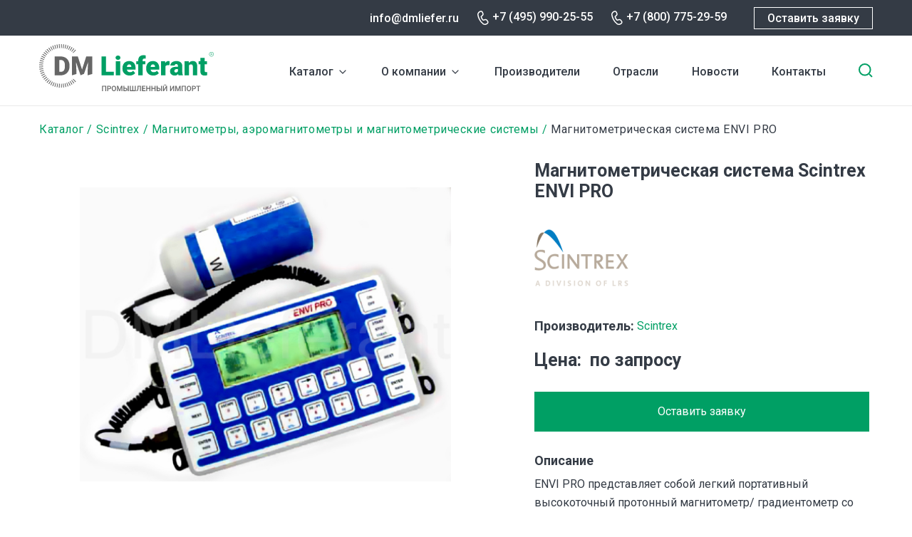

--- FILE ---
content_type: text/html; charset=UTF-8
request_url: https://dmliefer.ru/scintrex-gravimetry-magnitometry-geofizicheskie-datchiki/magnitometricheskaya-sistema-envi-pro
body_size: 7598
content:
<!DOCTYPE html>
<html lang="ru" dir="ltr">
  <head>
    <title>Магнитометрическая система ENVI PRO заказать на Dmliefer.ru</title>
    <link rel="preconnect" href="https://fonts.googleapis.com">
    <link rel="preconnect" href="https://fonts.gstatic.com" crossorigin>
    <link href="https://fonts.googleapis.com/css2?family=Roboto:wght@400;500;700&display=swap" rel="stylesheet">
    <link rel="stylesheet" media="all" href="/sites/default/files/css/css_twI5YsnjUKbBFzCcbLaENHAVzKLJF0rylnenshSPlg8.css" />
<link rel="stylesheet" media="all" href="/sites/default/files/css/css_H66xGYRWSGa68F55GdMgGMclo_jKmYXiYDQtSgXaFS8.css" />

    <meta charset="utf-8" />
<link rel="canonical" href="https://dmliefer.ru/scintrex-gravimetry-magnitometry-geofizicheskie-datchiki/magnitometricheskaya-sistema-envi-pro" />
<meta name="description" content="ENVI PRO представляет собой легкий портативный высокоточный протонный магнитометр/ градиентометр со встроенным GPS." />
<meta name="Generator" content="Drupal 9 (https://www.drupal.org)" />
<meta name="MobileOptimized" content="width" />
<meta name="HandheldFriendly" content="true" />
<meta name="viewport" content="width=device-width, initial-scale=1.0" />
<link rel="shortcut icon" href="/themes/custom/dmliefer/favicon.ico" type="image/vnd.microsoft.icon" />
<link rel="revision" href="https://dmliefer.ru/scintrex-gravimetry-magnitometry-geofizicheskie-datchiki/magnitometricheskaya-sistema-envi-pro" />
<script src="/sites/default/files/google_tag/google_tag/googletag/google_tag.script.js?t963xn" defer></script>

    
  </head>
  <body class="not-front-page">
        <a href="#main-content" class="visually-hidden focusable">
      Перейти к основному содержанию
    </a>
    <noscript><iframe src="https://www.googletagmanager.com/ns.html?id=GTM-M46DV6" height="0" width="0" style="display:none;visibility:hidden"></iframe></noscript>
      <div class="dialog-off-canvas-main-canvas" data-off-canvas-main-canvas>
    <div id="page-wrapper">

  <header role="navigation">
    <div class="top-row">
      <div class="content">
          <div class="region-headertop">
  	<div class="content">
    
  	</div>
  </div>

        <div class="right">
                  <div class="email"><a href="mailto:info@dmliefer.ru">info@dmliefer.ru</a></div>
                          <div class="phone"><a href="tel:+7 (495) 990-25-55">+7 (495) 990-25-55</a></div>
                          <div class="phone phone-2"><a href="tel:+7 (800) 775-29-59">+7 (800) 775-29-59</a></div>
                  <a onclick="ym(16122871,'reachGoal','request'); return true;" class="button webform-dialog webform-dialog-normal" href="/form/ostavte-zayavku-na-oborudovanie">Оставить заявку</a>
        </div>
      </div>
    </div>
      <div id="header-content">
    <div id="block-dmliefer-branding">
  
    
  <div class="content">
        <a href="/" rel="home" class="site-logo" title="DM Lieferant. Промышленный импорт">
      <img src="/themes/custom/dmliefer/logo.svg" alt="Главная" />
    </a>
    </div>
</div>
<div id="block-dml-catalog-cats-block">
  
    
  <div class="content">
                    <ul class="menu">
                    <li class="menu-item--expanded menu-item">
        <a href="/katalog" data-drupal-link-system-path="katalog">Каталог</a><span></span>
                <div class="catalog-categories item-list"><ul><li><span><img src="https://dmliefer.ru/sites/default/files/catalog_categories/compress.svg" /></span> <a href="/katalog/kompressornoe-oborudovanie" hreflang="ru">Компрессорное оборудование</a></li><li><span><img src="https://dmliefer.ru/sites/default/files/catalog_categories/gaz.svg" /></span> <a href="/katalog/gazovye-turbiny" hreflang="ru">Газовые турбины</a></li><li><span><img src="https://dmliefer.ru/sites/default/files/catalog_categories/system_0.svg" /></span> <a href="/katalog/sistemy-upravleniya-turbomashinami" hreflang="ru">Системы управления турбомашинами</a></li><li><span><img src="https://dmliefer.ru/sites/default/files/catalog_categories/nas.svg" /></span> <a href="/katalog/nasosnoe-oborudovanie" hreflang="ru">Насосное оборудование</a></li><li><span><img src="https://dmliefer.ru/sites/default/files/catalog_categories/trubo.svg" /></span> <a href="/katalog/truboprovodnaja-armatura" hreflang="ru">Трубопроводная и запорная арматура</a></li><li><span><img src="https://dmliefer.ru/sites/default/files/catalog_categories/control.svg" /></span> <a href="/katalog/kip" hreflang="ru">Контрольно-измерительное оборудование</a></li><li><span><img src="https://dmliefer.ru/sites/default/files/catalog_categories/filtr.svg" /></span> <a href="/katalog/filtrovalnoe-oborudovanie" hreflang="ru">Фильтровальное оборудование</a></li><li><span><img src="https://dmliefer.ru/sites/default/files/catalog_categories/gidro.svg" /></span> <a href="/katalog/gidravlika" hreflang="ru">Гидравлика</a></li><li><span><img src="https://dmliefer.ru/sites/default/files/catalog_categories/stanok.svg" /></span> <a href="/katalog/stanochnoe-oborudovanie" hreflang="ru">Станочное оборудование</a></li><li><span><img src="https://dmliefer.ru/sites/default/files/catalog_categories/privod.svg" /></span> <a href="/katalog/privodnaja-tehnika" hreflang="ru">Приводная техника</a></li><li><span><img src="https://dmliefer.ru/sites/default/files/catalog_categories/antiflame.svg" /></span> <a href="/katalog/elektrooborudovanie/protivopozharnoe-oborudovanie" hreflang="ru">Противопожарное оборудование</a></li><li><span><img src="https://dmliefer.ru/sites/default/files/catalog_categories/electro.svg" /></span> <a href="/katalog/elektrooborudovanie" hreflang="ru">Электрооборудование</a></li><li><span><img src="https://dmliefer.ru/sites/default/files/catalog_categories/other.svg" /></span> <a href="/katalog/prochee-oborudovanie" hreflang="ru">Прочее оборудование</a></li></ul></div>
              </li>
                <li class="menu-item menu-item--expanded">
        <a href="/dml" title="О компании DMLieferant" data-drupal-link-system-path="node/1">О компании</a><span></span>
                                            <ul class="menu">
                    <li class="menu-item">
        <a href="/dml" data-drupal-link-system-path="node/1">О нас</a><span></span>
                                </li>
                <li class="menu-item">
        <a href="/vacancy" data-drupal-link-system-path="vacancy">Вакансии</a><span></span>
                                </li>
        </ul>
  
                        </li>
                <li class="menu-item">
        <a href="/show-all-brands" data-drupal-link-system-path="show-all-brands">Производители</a><span></span>
                                </li>
                <li class="menu-item">
        <a href="/otrasli" data-drupal-link-system-path="node/2096">Отрасли</a><span></span>
                                </li>
                <li class="menu-item">
        <a href="/news" data-drupal-link-system-path="news">Новости</a><span></span>
                                </li>
                <li class="menu-item">
        <a href="/ru/content/kontaktnaya-informaciya" title="Контактная информация" data-drupal-link-system-path="node/18">Контакты</a><span></span>
                                </li>
        </ul>
  


    </div>
</div>
<div id="block-dmliefer-search-block">
  
    
  <div class="content">
      <form class="dmliefer-helper-search-form" data-drupal-selector="dmliefer-helper-search-form" action="/scintrex-gravimetry-magnitometry-geofizicheskie-datchiki/magnitometricheskaya-sistema-envi-pro" method="post" id="dmliefer-helper-search-form" accept-charset="UTF-8">
  <div class="js-form-item form-item js-form-type-search form-type-search js-form-item-keys form-item-keys form-no-label">
      <label for="edit-keys" class="visually-hidden">Введите ключевые слова для поиска</label>
        <input placeholder="Поиск" data-drupal-selector="edit-keys" type="search" id="edit-keys" name="keys" value="" size="30" maxlength="255" class="form-search" />

        </div>
<input data-drupal-selector="edit-submit" type="submit" id="edit-submit" name="op" value="Поиск" class="button js-form-submit form-submit" />
<input autocomplete="off" data-drupal-selector="form-acyb3iyypbtpwbq3a1o-hjg6ip5s8ohygl03lmua1s" type="hidden" name="form_build_id" value="form--aCYb3IyYpbtpwbQ3A1O_HJG6ip5S8oHygL03lmUa1s" />
<input data-drupal-selector="edit-dmliefer-helper-search-form" type="hidden" name="form_id" value="dmliefer_helper_search_form" />

</form>
<span class="search-toggle"></span>
    </div>
</div>

    <div class="mobile-search-toggle"></div>
    <div class="mobile-burger"></div>
  </div>

          <div class="mobile-menu-wrapper">
          <div class="region-mobilemenu">
  	<div class="content">
    <div id="block-dml-mobile-menu">
  
    
  <div class="content">
                    <ul class="menu">
                    <li class="menu-item--expanded menu-item">
        <a href="/katalog" data-drupal-link-system-path="katalog">Каталог</a><span></span>
                <div class="catalog-categories item-list"><ul><li><span><img src="https://dmliefer.ru/sites/default/files/catalog_categories/compress.svg" /></span> <a href="/katalog/kompressornoe-oborudovanie" hreflang="ru">Компрессорное оборудование</a></li><li><span><img src="https://dmliefer.ru/sites/default/files/catalog_categories/gaz.svg" /></span> <a href="/katalog/gazovye-turbiny" hreflang="ru">Газовые турбины</a></li><li><span><img src="https://dmliefer.ru/sites/default/files/catalog_categories/system_0.svg" /></span> <a href="/katalog/sistemy-upravleniya-turbomashinami" hreflang="ru">Системы управления турбомашинами</a></li><li><span><img src="https://dmliefer.ru/sites/default/files/catalog_categories/nas.svg" /></span> <a href="/katalog/nasosnoe-oborudovanie" hreflang="ru">Насосное оборудование</a></li><li><span><img src="https://dmliefer.ru/sites/default/files/catalog_categories/trubo.svg" /></span> <a href="/katalog/truboprovodnaja-armatura" hreflang="ru">Трубопроводная и запорная арматура</a></li><li><span><img src="https://dmliefer.ru/sites/default/files/catalog_categories/control.svg" /></span> <a href="/katalog/kip" hreflang="ru">Контрольно-измерительное оборудование</a></li><li><span><img src="https://dmliefer.ru/sites/default/files/catalog_categories/filtr.svg" /></span> <a href="/katalog/filtrovalnoe-oborudovanie" hreflang="ru">Фильтровальное оборудование</a></li><li><span><img src="https://dmliefer.ru/sites/default/files/catalog_categories/gidro.svg" /></span> <a href="/katalog/gidravlika" hreflang="ru">Гидравлика</a></li><li><span><img src="https://dmliefer.ru/sites/default/files/catalog_categories/stanok.svg" /></span> <a href="/katalog/stanochnoe-oborudovanie" hreflang="ru">Станочное оборудование</a></li><li><span><img src="https://dmliefer.ru/sites/default/files/catalog_categories/privod.svg" /></span> <a href="/katalog/privodnaja-tehnika" hreflang="ru">Приводная техника</a></li><li><span><img src="https://dmliefer.ru/sites/default/files/catalog_categories/antiflame.svg" /></span> <a href="/katalog/elektrooborudovanie/protivopozharnoe-oborudovanie" hreflang="ru">Противопожарное оборудование</a></li><li><span><img src="https://dmliefer.ru/sites/default/files/catalog_categories/electro.svg" /></span> <a href="/katalog/elektrooborudovanie" hreflang="ru">Электрооборудование</a></li><li><span><img src="https://dmliefer.ru/sites/default/files/catalog_categories/other.svg" /></span> <a href="/katalog/prochee-oborudovanie" hreflang="ru">Прочее оборудование</a></li></ul></div>
              </li>
                <li class="menu-item menu-item--expanded">
        <a href="/dml" title="О компании DMLieferant" data-drupal-link-system-path="node/1">О компании</a><span></span>
                                            <ul class="menu">
                    <li class="menu-item">
        <a href="/dml" data-drupal-link-system-path="node/1">О нас</a><span></span>
                                </li>
                <li class="menu-item">
        <a href="/vacancy" data-drupal-link-system-path="vacancy">Вакансии</a><span></span>
                                </li>
        </ul>
  
                        </li>
                <li class="menu-item">
        <a href="/show-all-brands" data-drupal-link-system-path="show-all-brands">Производители</a><span></span>
                                </li>
                <li class="menu-item">
        <a href="/otrasli" data-drupal-link-system-path="node/2096">Отрасли</a><span></span>
                                </li>
                <li class="menu-item">
        <a href="/news" data-drupal-link-system-path="news">Новости</a><span></span>
                                </li>
                <li class="menu-item">
        <a href="/ru/content/kontaktnaya-informaciya" title="Контактная информация" data-drupal-link-system-path="node/18">Контакты</a><span></span>
                                </li>
        </ul>
  


    </div>
</div>

  	</div>
  </div>

        <div class="mobile-footer">
                      <div class="phone"><a href="tel:+7 (800) 775-29-59">+7 (800) 775-29-59</a></div>
                                <div class="email"><a href="mailto:info@dmliefer.ru">info@dmliefer.ru</a></div>
                    <a class="button webform-dialog webform-dialog-normal" href="/form/ostavte-zayavku-na-oborudovanie">Оставить заявку</a>
        </div>
      </div>
      </header>

  <div id="page">

  
  <main role="main" class="main-content node-type-product node-nid-7781">
    <a id="main-content" tabindex="-1"></a>
          <div class="page-top"  role="complementary">
          <div class="region-pagetop">
  	<div class="content">
    <div id="block-dmliefer-breadcrumbs">
  
    
  <div class="content">
        <nav class="breadcrumb" role="navigation" aria-labelledby="system-breadcrumb">
    <h2 id="system-breadcrumb" class="visually-hidden">Строка навигации</h2>
    <ol>
          <li>
                  <a href="/katalog">Каталог</a>
              </li>
          <li>
                  <a href="/content/scintrex">Scintrex</a>
              </li>
          <li>
                  <a href="/scintrex-gravimetry-magnitometry-geofizicheskie-datchiki/magnitometry-aeromagnitometry-i">Магнитометры, аэромагнитометры и магнитометрические системы</a>
              </li>
          <li>
                  Магнитометрическая система ENVI PRO
              </li>
        </ol>
  </nav>

    </div>
</div>
<div class="hide-desktop" id="block-dmliefer-page-title">
  
    
  <div class="content">
      
  <h1 class="page-title">Магнитометрическая система Scintrex ENVI PRO</h1>


    </div>
</div>

  	</div>
  </div>

      </div>
    
            <div class="region-messages">
  	<div class="content">
    <div data-drupal-messages-fallback class="hidden"></div>

  	</div>
  </div>

    
        <div class="layout-content">
        <div class="region-content">
  	<div class="content">
    <div id="block-dmliefer-at-dmliefer-system-main">
  
    
  <div class="content">
      <article data-history-node-id="7781" role="article" class="node-product-full-page">

  <div class="content">
    <div class="left">
      
      <div class="field field--name-field-product-images field--type-image field--label-hidden field__items">
              <div class="field__item">
<div id="flexslider-1" class="flexslider optionset-default imagestyle-product">
 
<ul class="slides">
    
<li data-thumb="/sites/default/files/styles/product/public/product/images/envipro-large.jpg?itok=PHeBiZoV" data-thumb-alt="Магнитометрическая система Scintrex ENVI PRO">
      <img src="/sites/default/files/styles/product/public/product/images/envipro-large.jpg?itok=PHeBiZoV" width="513" height="407" alt="Магнитометрическая система Scintrex ENVI PRO" loading="lazy" class="image-style-product" />



    </li>
</ul>
</div>
</div>
          </div>
  
      <div class="hide-mobile">
        
        
      </div>
    </div>
    <div class="right">
      
      
            <div class="field field--name-field-product-title field--type-string-long field--label-hidden field__item">Магнитометрическая система Scintrex ENVI PRO</div>
      
      
      
            <div class="field field--name-field-brend field--type-entity-reference field--label-hidden field__item">
            <div class="field field--name-field-brandlogo field--type-image field--label-hidden field__item">  <a href="/content/scintrex" hreflang="ru"><img src="/sites/default/files/styles/brend_logo/public/brandlogos/Scintrex_LRS_logo.png?itok=ALTeV_M2" width="132" height="80" alt="Scintrex" title="Scintrex" loading="lazy" class="image-style-brend-logo" />

</a>
</div>
      

<div  class="content">
  <b>Производитель:</b>&nbsp; <a href="/content/scintrex" rel="bookmark">
            <div class="field field--name-field-brand-name field--type-string field--label-hidden field__item"><a href="/content/scintrex" hreflang="ru">Scintrex</a></div>
      </a>
</div>


</div>
      
      <div class="field field--name-field-product-price field--type-string field--label-inline clearfix">
                <div class="field__label">Цена</div>
              <div class="field__item">по запросу</div>
          </div>
      <div class="actions"><a class="button webform-dialog webform-dialog-normal" href="/form/ostavte-zayavku-na-oborudovanie">Оставить заявку</a></div>
      
  <div class="clearfix text-formatted field field--name-body field--type-text-with-summary field--label-above">
    <div class="field__label">Описание</div>
              <div class="field__item"><p>ENVI PRO представляет собой легкий портативный высокоточный протонный магнитометр/ градиентометр со встроенным GPS.</p>
</div>
          </div>

      
      
  <div class="field field--name-field-product-booklets field--type-file field--label-above">
    <div class="field__label">Брошюра</div>
          <div class="field__items">
              <div class="field__item"><table data-striping="1">
  
  
      <thead>
      <tr>
                            <th>Вложение</th>
                            <th>Size</th>
              </tr>
    </thead>
  
      <tbody>
                      <tr class="odd">
                      <td>
<span class="file file--mime-application-pdf file--application-pdf"> <a href="https://dmliefer.ru/sites/default/files/product/booklets/envipro.pdf" type="application/pdf" title="envipro.pdf">Магнитометр ENVI-PRO брошюра (англ.)</a></span>
</td>
                      <td>242.09 КБ</td>
                  </tr>
          </tbody>
    </table>
</div>
              </div>
      </div>

    </div>
  </div>
  <div class="hide-desktop">
    
    
  </div>
  

</article>

    </div>
</div>

  	</div>
  </div>

      </div>    
          <div class="page-bottom" role="complementary">
          <div class="region-pagebottom">
  	<div class="content">
    <div id="block-other-products">
  
      <h2>Другие товары</h2>
    
  <div class="content">
      <article data-history-node-id="7771" role="article" class="node-product-teaser">

  <div class="image-wrapper">
    
      <div class="field field--name-field-product-images field--type-image field--label-hidden field__items">
              <div class="field__item">  <a href="/scintrex-gravimetry-magnitometry-geofizicheskie-datchiki/gravimetricheskaya-sistema-air-sea-ii" hreflang="ru"><img src="/sites/default/files/styles/product_teaser/public/product/images/air-large_0.jpg?itok=y5szJdvA" width="112" height="180" alt="Гравиметрическая система Scintrex Air Sea II" loading="lazy" class="image-style-product-teaser" />

</a>
</div>
          </div>
  
  </div>

  
    <h4>
      <a href="/scintrex-gravimetry-magnitometry-geofizicheskie-datchiki/gravimetricheskaya-sistema-air-sea-ii" rel="bookmark"><span class="field field--name-title field--type-string field--label-hidden">Гравиметрическая система Air Sea II</span>
</a>
    </h4>
  

</article>
<article data-history-node-id="7772" role="article" class="node-product-teaser">

  <div class="image-wrapper">
    
      <div class="field field--name-field-product-images field--type-image field--label-hidden field__items">
              <div class="field__item">  <a href="/scintrex-gravimetry-magnitometry-geofizicheskie-datchiki/absolyutnyy-gravimetr-fg5-x" hreflang="ru"><img src="/sites/default/files/styles/product_teaser/public/product/images/fg5x-large.jpg?itok=xmiquG19" width="122" height="180" alt="Абсолютный гравиметр Scintrex FG5-X" loading="lazy" class="image-style-product-teaser" />

</a>
</div>
          </div>
  
  </div>

  
    <h4>
      <a href="/scintrex-gravimetry-magnitometry-geofizicheskie-datchiki/absolyutnyy-gravimetr-fg5-x" rel="bookmark"><span class="field field--name-title field--type-string field--label-hidden">Абсолютный гравиметр FG5-X</span>
</a>
    </h4>
  

</article>
<article data-history-node-id="7773" role="article" class="node-product-teaser">

  <div class="image-wrapper">
    
      <div class="field field--name-field-product-images field--type-image field--label-hidden field__items">
              <div class="field__item">  <a href="/scintrex-gravimetry-magnitometry-geofizicheskie-datchiki/absolyutnyy-gravimetr-fgl" hreflang="ru"><img src="/sites/default/files/styles/product_teaser/public/product/images/fgl-large.jpg?itok=-FbTmZ5w" width="196" height="180" alt="Абсолютный гравиметр Scintrex FGL" loading="lazy" class="image-style-product-teaser" />

</a>
</div>
          </div>
  
  </div>

  
    <h4>
      <a href="/scintrex-gravimetry-magnitometry-geofizicheskie-datchiki/absolyutnyy-gravimetr-fgl" rel="bookmark"><span class="field field--name-title field--type-string field--label-hidden">Абсолютный гравиметр FGL</span>
</a>
    </h4>
  

</article>
<article data-history-node-id="7775" role="article" class="node-product-teaser">

  <div class="image-wrapper">
    
      <div class="field field--name-field-product-images field--type-image field--label-hidden field__items">
              <div class="field__item">  <a href="/scintrex-gravimetry-magnitometry-geofizicheskie-datchiki/naruzhnyy-absolyutnyy-gravimetr-a10" hreflang="ru"><img src="/sites/default/files/styles/product_teaser/public/product/images/a10-large.jpg?itok=t7z8nfJC" width="203" height="180" alt="Наружный абсолютный гравиметр Scintrex A10" loading="lazy" class="image-style-product-teaser" />

</a>
</div>
          </div>
  
  </div>

  
    <h4>
      <a href="/scintrex-gravimetry-magnitometry-geofizicheskie-datchiki/naruzhnyy-absolyutnyy-gravimetr-a10" rel="bookmark"><span class="field field--name-title field--type-string field--label-hidden">Наружный абсолютный гравиметр A10</span>
</a>
    </h4>
  

</article>

    </div>
</div>
<div data-ajax-placeholder="{&quot;callback&quot;:&quot;Drupal\\block\\BlockViewBuilder::lazyBuilder&quot;,&quot;args&quot;:[&quot;set_request&quot;,&quot;full&quot;],&quot;token&quot;:&quot;7lB3XbYBqIEFeiSvykwVc-vGuQFvUI1p6F259dhngOQ&quot;}" data-loading-distance="100"><span class="ajax-big-pipe-loader"></span></div>

  	</div>
  </div>

      </div>
    
    
  </main>

      <footer role="contentinfo">
      <div class="top-row">
        <div class="logo"><a href="/"><img src="/themes/custom/dmliefer/svg/footer_logo.svg" /></a></div>
        <div class="social">
                    <a href="https://vk.com/dmlieferant" target="_blank" class="vk"></a>
                    <a href="/" class="you" target="_blank"></a>
        </div>
      </div>
        <div class="region-footer">
  	<div class="content">
    <nav role="navigation" aria-labelledby="block-dmliefer-footer-menu" id="block-dmliefer-footer">
      
  <h2><a href="/catalog">Каталог</a></h2>
  

      <div class="content">
                  <ul class="menu">
                    <li class="menu-item">
        <a href="/katalog/kompressornoe-oborudovanie" data-drupal-link-system-path="taxonomy/term/1086">Компрессорное оборудование</a><span></span>
                                </li>
                <li class="menu-item">
        <a href="/katalog/gazovye-turbiny" data-drupal-link-system-path="taxonomy/term/1590">Газовые турбины</a><span></span>
                                </li>
                <li class="menu-item">
        <a href="/katalog/sistemy-upravleniya-turbomashinami" data-drupal-link-system-path="taxonomy/term/1618">Системы управления турбомашинами</a><span></span>
                                </li>
                <li class="menu-item">
        <a href="/katalog/nasosnoe-oborudovanie" data-drupal-link-system-path="taxonomy/term/1524">Насосное оборудование</a><span></span>
                                </li>
                <li class="menu-item">
        <a href="/katalog/truboprovodnaja-armatura" data-drupal-link-system-path="taxonomy/term/861">Трубопроводная арматура</a><span></span>
                                </li>
                <li class="menu-item">
        <a href="/katalog/kip" data-drupal-link-system-path="taxonomy/term/1526">КИП (измерительное оборудование)</a><span></span>
                                </li>
                <li class="menu-item">
        <a href="/katalog/filtrovalnoe-oborudovanie" data-drupal-link-system-path="taxonomy/term/1319">Фильтровальное оборудование</a><span></span>
                                </li>
                <li class="menu-item">
        <a href="/katalog/gidravlika" data-drupal-link-system-path="taxonomy/term/54">Гидравлика</a><span></span>
                                </li>
                <li class="menu-item">
        <a href="/katalog/stanochnoe-oborudovanie" data-drupal-link-system-path="taxonomy/term/1396">Станочное оборудование</a><span></span>
                                </li>
                <li class="menu-item">
        <a href="/katalog/privodnaja-tehnika" data-drupal-link-system-path="taxonomy/term/986">Приводная техника</a><span></span>
                                </li>
                <li class="menu-item">
        <a href="/katalog/elektrooborudovanie/protivopozharnoe-oborudovanie" data-drupal-link-system-path="taxonomy/term/1617">Противопожарное оборудование</a><span></span>
                                </li>
                <li class="menu-item">
        <a href="/katalog/elektrooborudovanie" data-drupal-link-system-path="taxonomy/term/1574">Электрооборудование</a><span></span>
                                </li>
                <li class="menu-item">
        <a href="/katalog/prochee-oborudovanie" data-drupal-link-system-path="taxonomy/term/1567">Прочее оборудование</a><span></span>
                                </li>
                <li class="menu-item">
        <a href="/poleznoe" data-drupal-link-system-path="poleznoe">Полезное</a><span></span>
                                </li>
        </ul>
  


  </div>
  </nav>
<div id="block-footer-request">
  
    
  <div class="content">
      
            <div class="clearfix text-formatted field field--name-body field--type-text-with-summary field--label-hidden field__item"><p><a class="button webform-dialog webform-dialog-normal" href="/form/ostavte-zayavku-na-oborudovanie">Оставить заявку</a></p>

<p><a href="/complete-orders">Выполненные заказы</a></p>
</div>
      
    </div>
</div>
<div id="block-footer-contacts">
  
    
  <div class="content">
      
            <div class="clearfix text-formatted field field--name-body field--type-text-with-summary field--label-hidden field__item"><div>
<p><strong>Адрес</strong></p>

<p>123317, Москва, Пресненская набережная, д. 10, блок С</p>
</div>

<div>
<p><strong>Контакты</strong></p>

<p><a href="tel:+74959902555">+7 (495) 990-25-55</a><br />
<a href="tel:+78007752959">+7 (800) 775-29-59</a><br />
<a href="mailto:info@dmliefer.ru">info@dmliefer.ru</a></p>
</div>

<div>
<p><strong>Представительства</strong></p>

<p>Москва</p>
</div>

<div>
<p><strong>Copyright</strong></p>

<p>© 2009-2024 DMLieferant.</p>

<p>Поставщик импортного промышленного оборудования и комплектующих<br />
<br />
<a href="/policy" target="_blank">Политика конфиденциальности</a></p>
</div>
</div>
      
    </div>
</div>

  	</div>
  </div>

    </footer>
  
  </div>
</div>

  </div>

    
    <script type="application/json" data-drupal-selector="drupal-settings-json">{"path":{"baseUrl":"\/","scriptPath":null,"pathPrefix":"","currentPath":"node\/7781","currentPathIsAdmin":false,"isFront":false,"currentLanguage":"ru"},"pluralDelimiter":"\u0003","suppressDeprecationErrors":true,"ajaxPageState":{"libraries":"ajax_big_pipe\/ajax,classy\/base,classy\/file,classy\/messages,core\/drupalSettings,core\/normalize,dmliefer\/global-js,dmliefer\/less,system\/base,webform\/webform.dialog","theme":"dmliefer","theme_token":null},"ajaxTrustedUrl":{"form_action_p_pvdeGsVG5zNF_XLGPTvYSKCf43t8qZYSwcfZl2uzM":true},"webform":{"dialog":{"options":{"narrow":{"title":"Narrow","width":600},"normal":{"title":"\u041d\u043e\u0440\u043c\u0430\u043b\u044c\u043d\u044b\u0439","width":710},"wide":{"title":"Wide","width":1000}},"entity_type":"node","entity_id":"7781"}},"flexslider":{"optionsets":{"default":{"animation":"fade","animationSpeed":600,"direction":"horizontal","slideshow":false,"easing":"swing","smoothHeight":false,"reverse":false,"slideshowSpeed":7000,"animationLoop":true,"randomize":false,"startAt":0,"itemWidth":0,"itemMargin":0,"minItems":0,"maxItems":0,"move":0,"directionNav":false,"controlNav":"thumbnails","thumbCaptions":false,"thumbCaptionsBoth":false,"keyboard":true,"multipleKeyboard":true,"mousewheel":false,"touch":true,"prevText":"Previous","nextText":"Next","namespace":"flex-","selector":".slides \u003E li","sync":"","asNavFor":"","initDelay":0,"useCSS":true,"video":false,"pausePlay":false,"pauseText":"Pause","playText":"Play","pauseOnAction":true,"pauseOnHover":false,"controlsContainer":".flex-control-nav-container","manualControls":""}},"instances":{"flexslider-1":"default"}},"ajaxBigPipe":"\/api\/bigpipe","user":{"uid":0,"permissionsHash":"deb1c7c77a8878319a0690c5486bd166d9533da04d2dfa1cf9422c7a6e33a9c8"}}</script>
<script src="/sites/default/files/js/js__078P-wyHmzjBAdxQnx0f8Vnyut18OjY0btUeoz48_w.js"></script>

  </body>
</html>


--- FILE ---
content_type: text/css
request_url: https://dmliefer.ru/sites/default/files/css/css_H66xGYRWSGa68F55GdMgGMclo_jKmYXiYDQtSgXaFS8.css
body_size: 273351
content:
html{font-family:sans-serif;-ms-text-size-adjust:100%;-webkit-text-size-adjust:100%;}body{margin:0;}article,aside,details,figcaption,figure,footer,header,hgroup,main,menu,nav,section,summary{display:block;}audio,canvas,progress,video{display:inline-block;vertical-align:baseline;}audio:not([controls]){display:none;height:0;}[hidden],template{display:none;}a{background-color:transparent;}a:active,a:hover{outline:0;}abbr[title]{border-bottom:1px dotted;}b,strong{font-weight:bold;}dfn{font-style:italic;}h1{font-size:2em;margin:0.67em 0;}mark{background:#ff0;color:#000;}small{font-size:80%;}sub,sup{font-size:75%;line-height:0;position:relative;vertical-align:baseline;}sup{top:-0.5em;}sub{bottom:-0.25em;}img{border:0;}svg:not(:root){overflow:hidden;}figure{margin:1em 40px;}hr{box-sizing:content-box;height:0;}pre{overflow:auto;}code,kbd,pre,samp{font-family:monospace,monospace;font-size:1em;}button,input,optgroup,select,textarea{color:inherit;font:inherit;margin:0;}button{overflow:visible;}button,select{text-transform:none;}button,html input[type="button"],input[type="reset"],input[type="submit"]{-webkit-appearance:button;cursor:pointer;}button[disabled],html input[disabled]{cursor:default;}button::-moz-focus-inner,input::-moz-focus-inner{border:0;padding:0;}input{line-height:normal;}input[type="checkbox"],input[type="radio"]{box-sizing:border-box;padding:0;}input[type="number"]::-webkit-inner-spin-button,input[type="number"]::-webkit-outer-spin-button{height:auto;}input[type="search"]{-webkit-appearance:textfield;box-sizing:content-box;}input[type="search"]::-webkit-search-cancel-button,input[type="search"]::-webkit-search-decoration{-webkit-appearance:none;}fieldset{border:1px solid #c0c0c0;margin:0 2px;padding:0.35em 0.625em 0.75em;}legend{border:0;padding:0;}textarea{overflow:auto;}optgroup{font-weight:bold;}table{border-collapse:collapse;border-spacing:0;}td,th{padding:0;}
@media (min--moz-device-pixel-ratio:0){summary{display:list-item;}}
.action-links{margin:1em 0;padding:0;list-style:none;}[dir="rtl"] .action-links{margin-right:0;}.action-links li{display:inline-block;margin:0 0.3em;}.action-links li:first-child{margin-left:0;}[dir="rtl"] .action-links li:first-child{margin-right:0;margin-left:0.3em;}.button-action{display:inline-block;padding:0.2em 0.5em 0.3em;text-decoration:none;line-height:160%;}.button-action:before{margin-left:-0.1em;padding-right:0.2em;content:"+";font-weight:900;}[dir="rtl"] .button-action:before{margin-right:-0.1em;margin-left:0;padding-right:0;padding-left:0.2em;}
.breadcrumb{padding-bottom:0.5em;}.breadcrumb ol{margin:0;padding:0;}[dir="rtl"] .breadcrumb ol{margin-right:0;}.breadcrumb li{display:inline;margin:0;padding:0;list-style-type:none;}.breadcrumb li:before{content:" \BB ";}.breadcrumb li:first-child:before{content:none;}
.button,.image-button{margin-right:1em;margin-left:1em;}.button:first-child,.image-button:first-child{margin-right:0;margin-left:0;}
.collapse-processed > summary{padding-right:0.5em;padding-left:0.5em;}.collapse-processed > summary:before{float:left;width:1em;height:1em;content:"";background:url(/core/themes/classy/css/components/../../../../misc/menu-expanded.png) 0 100% no-repeat;}[dir="rtl"] .collapse-processed > summary:before{float:right;background-position:100% 100%;}.collapse-processed:not([open]) > summary:before{-ms-transform:rotate(-90deg);-webkit-transform:rotate(-90deg);transform:rotate(-90deg);background-position:25% 35%;}[dir="rtl"] .collapse-processed:not([open]) > summary:before{-ms-transform:rotate(90deg);-webkit-transform:rotate(90deg);transform:rotate(90deg);background-position:75% 35%;}
.container-inline label:after,.container-inline .label:after{content:":";}.form-type-radios .container-inline label:after,.form-type-checkboxes .container-inline label:after{content:"";}.form-type-radios .container-inline .form-type-radio,.form-type-checkboxes .container-inline .form-type-checkbox{margin:0 1em;}.container-inline .form-actions,.container-inline.form-actions{margin-top:0;margin-bottom:0;}
details{margin-top:1em;margin-bottom:1em;border:1px solid #ccc;}details > .details-wrapper{padding:0.5em 1.5em;}summary{padding:0.2em 0.5em;cursor:pointer;}
.exposed-filters .filters{float:left;margin-right:1em;}[dir="rtl"] .exposed-filters .filters{float:right;margin-right:0;margin-left:1em;}.exposed-filters .form-item{margin:0 0 0.1em 0;padding:0;}.exposed-filters .form-item label{float:left;width:10em;font-weight:normal;}[dir="rtl"] .exposed-filters .form-item label{float:right;}.exposed-filters .form-select{width:14em;}.exposed-filters .current-filters{margin-bottom:1em;}.exposed-filters .current-filters .placeholder{font-weight:bold;font-style:normal;}.exposed-filters .additional-filters{float:left;margin-right:1em;}[dir="rtl"] .exposed-filters .additional-filters{float:right;margin-right:0;margin-left:1em;}
.field__label{font-weight:bold;}.field--label-inline .field__label,.field--label-inline .field__items{float:left;}.field--label-inline .field__label,.field--label-inline > .field__item,.field--label-inline .field__items{padding-right:0.5em;}[dir="rtl"] .field--label-inline .field__label,[dir="rtl"] .field--label-inline .field__items{padding-right:0;padding-left:0.5em;}.field--label-inline .field__label::after{content:":";}
form .field-multiple-table{margin:0;}form .field-multiple-table .field-multiple-drag{width:30px;padding-right:0;}[dir="rtl"] form .field-multiple-table .field-multiple-drag{padding-left:0;}form .field-multiple-table .field-multiple-drag .tabledrag-handle{padding-right:0.5em;}[dir="rtl"] form .field-multiple-table .field-multiple-drag .tabledrag-handle{padding-right:0;padding-left:0.5em;}form .field-add-more-submit{margin:0.5em 0 0;}.form-item,.form-actions{margin-top:1em;margin-bottom:1em;}tr.odd .form-item,tr.even .form-item{margin-top:0;margin-bottom:0;}.form-composite > .fieldset-wrapper > .description,.form-item .description{font-size:0.85em;}label.option{display:inline;font-weight:normal;}.form-composite > legend,.label{display:inline;margin:0;padding:0;font-size:inherit;font-weight:bold;}.form-checkboxes .form-item,.form-radios .form-item{margin-top:0.4em;margin-bottom:0.4em;}.form-type-radio .description,.form-type-checkbox .description{margin-left:2.4em;}[dir="rtl"] .form-type-radio .description,[dir="rtl"] .form-type-checkbox .description{margin-right:2.4em;margin-left:0;}.marker{color:#e00;}.form-required:after{display:inline-block;width:6px;height:6px;margin:0 0.3em;content:"";vertical-align:super;background-image:url(/core/themes/classy/css/components/../../../../misc/icons/ee0000/required.svg);background-repeat:no-repeat;background-size:6px 6px;}abbr.tabledrag-changed,abbr.ajax-changed{border-bottom:none;}.form-item input.error,.form-item textarea.error,.form-item select.error{border:2px solid red;}.form-item--error-message:before{display:inline-block;width:14px;height:14px;content:"";vertical-align:sub;background:url(/core/themes/classy/css/components/../../../../misc/icons/e32700/error.svg) no-repeat;background-size:contain;}
.icon-help{padding:1px 0 1px 20px;background:url(/core/themes/classy/css/components/../../../../misc/help.png) 0 50% no-repeat;}[dir="rtl"] .icon-help{padding:1px 20px 1px 0;background-position:100% 50%;}.feed-icon{display:block;overflow:hidden;width:16px;height:16px;text-indent:-9999px;background:url(/core/themes/classy/css/components/../../../../misc/feed.svg) no-repeat;}
.form--inline .form-item{float:left;margin-right:0.5em;}[dir="rtl"] .form--inline .form-item{float:right;margin-right:0;margin-left:0.5em;}[dir="rtl"] .views-filterable-options-controls .form-item{margin-right:2%;}.form--inline .form-item-separator{margin-top:2.3em;margin-right:1em;margin-left:0.5em;}[dir="rtl"] .form--inline .form-item-separator{margin-right:0.5em;margin-left:1em;}.form--inline .form-actions{clear:left;}[dir="rtl"] .form--inline .form-actions{clear:right;}
.item-list .title{font-weight:bold;}.item-list ul{margin:0 0 0.75em 0;padding:0;}.item-list li{margin:0 0 0.25em 1.5em;padding:0;}[dir="rtl"] .item-list li{margin:0 1.5em 0.25em 0;}.item-list--comma-list{display:inline;}.item-list--comma-list .item-list__comma-list,.item-list__comma-list li,[dir="rtl"] .item-list--comma-list .item-list__comma-list,[dir="rtl"] .item-list__comma-list li{margin:0;}
button.link{margin:0;padding:0;cursor:pointer;border:0;background:transparent;font-size:1em;}label button.link{font-weight:bold;}
ul.inline,ul.links.inline{display:inline;padding-left:0;}[dir="rtl"] ul.inline,[dir="rtl"] ul.links.inline{padding-right:0;padding-left:15px;}ul.inline li{display:inline;padding:0 0.5em;list-style-type:none;}ul.links a.is-active{color:#000;}
ul.menu{margin-left:1em;padding:0;list-style:none outside;text-align:left;}[dir="rtl"] ul.menu{margin-right:1em;margin-left:0;text-align:right;}.menu-item--expanded{list-style-type:circle;list-style-image:url(/core/themes/classy/css/components/../../../../misc/menu-expanded.png);}.menu-item--collapsed{list-style-type:disc;list-style-image:url(/core/themes/classy/css/components/../../../../misc/menu-collapsed.png);}[dir="rtl"] .menu-item--collapsed{list-style-image:url(/core/themes/classy/css/components/../../../../misc/menu-collapsed-rtl.png);}.menu-item{margin:0;padding-top:0.2em;}ul.menu a.is-active{color:#000;}
.more-link{display:block;text-align:right;}[dir="rtl"] .more-link{text-align:left;}
.pager__items{clear:both;text-align:center;}.pager__item{display:inline;padding:0.5em;}.pager__item.is-active{font-weight:bold;}
tr.drag{background-color:#fffff0;}tr.drag-previous{background-color:#ffd;}body div.tabledrag-changed-warning{margin-bottom:0.5em;}
tr.selected td{background:#ffc;}td.checkbox,th.checkbox{text-align:center;}[dir="rtl"] td.checkbox,[dir="rtl"] th.checkbox{text-align:center;}
th.is-active img{display:inline;}td.is-active{background-color:#ddd;}
div.tabs{margin:1em 0;}ul.tabs{margin:0 0 0.5em;padding:0;list-style:none;}.tabs > li{display:inline-block;margin-right:0.3em;}[dir="rtl"] .tabs > li{margin-right:0;margin-left:0.3em;}.tabs a{display:block;padding:0.2em 1em;text-decoration:none;}.tabs a.is-active{background-color:#eee;}.tabs a:focus,.tabs a:hover{background-color:#f5f5f5;}
.form-textarea-wrapper textarea{display:block;box-sizing:border-box;width:100%;margin:0;}
.ui-dialog--narrow{max-width:500px;}@media screen and (max-width:600px){.ui-dialog--narrow{min-width:95%;max-width:95%;}}
.messages{padding:15px 20px 15px 35px;word-wrap:break-word;border:1px solid;border-width:1px 1px 1px 0;border-radius:2px;background:no-repeat 10px 17px;overflow-wrap:break-word;}[dir="rtl"] .messages{padding-right:35px;padding-left:20px;text-align:right;border-width:1px 0 1px 1px;background-position:right 10px top 17px;}.messages + .messages{margin-top:1.538em;}.messages__list{margin:0;padding:0;list-style:none;}.messages__item + .messages__item{margin-top:0.769em;}.messages--status{color:#325e1c;border-color:#c9e1bd #c9e1bd #c9e1bd transparent;background-color:#f3faef;background-image:url(/core/themes/classy/css/components/../../../../misc/icons/73b355/check.svg);box-shadow:-8px 0 0 #77b259;}[dir="rtl"] .messages--status{margin-left:0;border-color:#c9e1bd transparent #c9e1bd #c9e1bd;box-shadow:8px 0 0 #77b259;}.messages--warning{color:#734c00;border-color:#f4daa6 #f4daa6 #f4daa6 transparent;background-color:#fdf8ed;background-image:url(/core/themes/classy/css/components/../../../../misc/icons/e29700/warning.svg);box-shadow:-8px 0 0 #e09600;}[dir="rtl"] .messages--warning{border-color:#f4daa6 transparent #f4daa6 #f4daa6;box-shadow:8px 0 0 #e09600;}.messages--error{color:#a51b00;border-color:#f9c9bf #f9c9bf #f9c9bf transparent;background-color:#fcf4f2;background-image:url(/core/themes/classy/css/components/../../../../misc/icons/e32700/error.svg);box-shadow:-8px 0 0 #e62600;}[dir="rtl"] .messages--error{border-color:#f9c9bf transparent #f9c9bf #f9c9bf;box-shadow:8px 0 0 #e62600;}.messages--error p.error{color:#a51b00;}
.progress__track{border-color:#b3b3b3;border-radius:10em;background-color:#f2f1eb;background-image:-webkit-linear-gradient(#e7e7df,#f0f0f0);background-image:linear-gradient(#e7e7df,#f0f0f0);box-shadow:inset 0 1px 3px hsla(0,0%,0%,0.16);}.progress__bar{height:16px;margin-top:-1px;margin-left:-1px;padding:0 1px;-webkit-transition:width 0.5s ease-out;transition:width 0.5s ease-out;-webkit-animation:animate-stripes 3s linear infinite;-moz-animation:animate-stripes 3s linear infinite;border:1px #07629a solid;border-radius:10em;background:#057ec9;background-image:-webkit-linear-gradient(top,rgba(0,0,0,0),rgba(0,0,0,0.15)),-webkit-linear-gradient(left top,#0094f0 0%,#0094f0 25%,#007ecc 25%,#007ecc 50%,#0094f0 50%,#0094f0 75%,#0094f0 100%);background-image:linear-gradient(to bottom,rgba(0,0,0,0),rgba(0,0,0,0.15)),linear-gradient(to right bottom,#0094f0 0%,#0094f0 25%,#007ecc 25%,#007ecc 50%,#0094f0 50%,#0094f0 75%,#0094f0 100%);background-size:40px 40px;}[dir="rtl"] .progress__bar{margin-right:-1px;margin-left:0;-webkit-animation-direction:reverse;-moz-animation-direction:reverse;animation-direction:reverse;}@media screen and (prefers-reduced-motion:reduce){.progress__bar{-webkit-transition:none;transition:none;-webkit-animation:none;-moz-animation:none;}}@-webkit-keyframes animate-stripes{0%{background-position:0 0,0 0;}100%{background-position:0 0,-80px 0;}}@-ms-keyframes animate-stripes{0%{background-position:0 0,0 0;}100%{background-position:0 0,-80px 0;}}@keyframes animate-stripes{0%{background-position:0 0,0 0;}100%{background-position:0 0,-80px 0;}}
.ui-dialog{position:absolute;z-index:1260;overflow:visible;padding:0;color:#000;border:solid 1px #ccc;background:#fff;}@media all and (max-width:48em){.ui-dialog{width:92% !important;}}.ui-dialog .ui-dialog-titlebar{border-width:0 0 1px 0;border-style:solid;border-color:#ccc;border-radius:0;background:#f3f4ee;font-weight:bold;}.ui-dialog .ui-dialog-titlebar-close{border:0;background:none;}.ui-dialog .ui-dialog-buttonpane{margin-top:0;padding:0.3em 1em;border-width:1px 0 0 0;border-color:#ccc;background:#f3f4ee;}.ui-dialog .ui-dialog-buttonpane .ui-dialog-buttonset{margin:0;padding:0;}.ui-dialog .ui-dialog-buttonpane .ui-button-text-only .ui-button-text{padding:0;}.ui-dialog .ui-dialog-content .form-actions{margin:0;padding:0;}.ui-dialog .ajax-progress-throbber{position:fixed;z-index:1000;top:48.5%;left:49%;width:24px;height:24px;padding:4px;opacity:0.9;border-radius:7px;background-color:#232323;background-image:url(/core/themes/classy/css/components/../../../../misc/loading-small.gif);background-repeat:no-repeat;background-position:center center;}.ui-dialog .ajax-progress-throbber .throbber,.ui-dialog .ajax-progress-throbber .message{display:none;}
.file{display:inline-block;min-height:16px;padding-left:20px;background-repeat:no-repeat;background-position:left center;}[dir="rtl"] .file{padding-right:20px;padding-left:inherit;background-position:right center;}.file--general,.file--application-octet-stream{background-image:url(/core/themes/classy/css/components/../../images/icons/application-octet-stream.png);}.file--package-x-generic{background-image:url(/core/themes/classy/css/components/../../images/icons/package-x-generic.png);}.file--x-office-spreadsheet{background-image:url(/core/themes/classy/css/components/../../images/icons/x-office-spreadsheet.png);}.file--x-office-document{background-image:url(/core/themes/classy/css/components/../../images/icons/x-office-document.png);}.file--x-office-presentation{background-image:url(/core/themes/classy/css/components/../../images/icons/x-office-presentation.png);}.file--text-x-script{background-image:url(/core/themes/classy/css/components/../../images/icons/text-x-script.png);}.file--text-html{background-image:url(/core/themes/classy/css/components/../../images/icons/text-html.png);}.file--text-plain{background-image:url(/core/themes/classy/css/components/../../images/icons/text-plain.png);}.file--application-pdf{background-image:url(/core/themes/classy/css/components/../../images/icons/application-pdf.png);}.file--application-x-executable{background-image:url(/core/themes/classy/css/components/../../images/icons/application-x-executable.png);}.file--audio{background-image:url(/core/themes/classy/css/components/../../images/icons/audio-x-generic.png);}.file--video{background-image:url(/core/themes/classy/css/components/../../images/icons/video-x-generic.png);}.file--text{background-image:url(/core/themes/classy/css/components/../../images/icons/text-x-generic.png);}.file--image{background-image:url(/core/themes/classy/css/components/../../images/icons/image-x-generic.png);}
article,aside,details,figcaption,figure,footer,header,hgroup,main,nav,section,summary{display:block;}audio,canvas,video{display:inline-block;}audio:not([controls]){display:none;height:0;}[hidden],template{display:none;}html{font-family:sans-serif;-ms-text-size-adjust:100%;-webkit-text-size-adjust:100%;}body{margin:0;}a{background:transparent;}a:focus{outline:thin dotted;}a:active,a:hover{outline:0;}h1{font-size:2em;margin:0.67em 0;}abbr[title]{border-bottom:1px dotted;}b,strong{font-weight:bold;}dfn{font-style:italic;}hr{-moz-box-sizing:content-box;box-sizing:content-box;height:0;}mark{background:#ff0;color:#000;}code,kbd,pre,samp{font-family:monospace,serif;font-size:1em;}pre{white-space:pre-wrap;}q{quotes:"\201C" "\201D" "\2018" "\2019";}small{font-size:80%;}sub,sup{font-size:75%;line-height:0;position:relative;vertical-align:baseline;}sup{top:-0.5em;}sub{bottom:-0.25em;}img{border:0;}svg:not(:root){overflow:hidden;}figure{margin:0;}fieldset{border:1px solid #c0c0c0;margin:0 2px;padding:0.35em 0.625em 0.75em;}legend{border:0;padding:0;}button,input,select,textarea{font-family:inherit;font-size:100%;margin:0;}button,input{line-height:normal;}button,select{text-transform:none;}button,html input[type="button"],input[type="reset"],input[type="submit"]{-webkit-appearance:button;cursor:pointer;}button[disabled],html input[disabled]{cursor:default;}input[type="checkbox"],input[type="radio"]{box-sizing:border-box;padding:0;}input[type="search"]{-webkit-appearance:textfield;-moz-box-sizing:content-box;-webkit-box-sizing:content-box;box-sizing:content-box;}input[type="search"]::-webkit-search-cancel-button,input[type="search"]::-webkit-search-decoration{-webkit-appearance:none;}button::-moz-focus-inner,input::-moz-focus-inner{border:0;padding:0;}textarea{overflow:auto;vertical-align:top;}table{border-collapse:collapse;border-spacing:0;}header{border-bottom:1px solid #EAEAEA;}header .top-row{background:#343b45;}header .top-row > .content{display:flex;flex-direction:row;justify-content:space-between;flex-wrap:wrap;color:#fff;height:50px;align-items:center;max-width:1170px;margin:0 auto;box-sizing:border-box;}header .top-row a{color:#fff;text-decoration:none;}header .top-row .right{display:flex;flex-direction:row;flex-wrap:nowrap;justify-content:flex-end;align-items:center;}header .top-row .email,header .top-row .phone{font-size:16px;font-style:normal;font-weight:500;line-height:19px;text-align:center;margin-right:22px;}header .top-row .phone{height:22px;padding:0 0 0 25px;background:transparent url(/themes/custom/dmliefer/svg/phone.svg) left center no-repeat;}header .top-row .button{display:block;box-sizing:border-box;padding:5px 18px;border:1px solid #fff;font-size:16px;font-style:normal;font-weight:500;line-height:19px;text-align:center;margin-right:0;}header .top-row .button:hover{background-color:rgba(216,216,216,0.2);}header #header-content{max-width:1170px;margin:0 auto;display:flex;flex-direction:row;flex-wrap:nowrap;align-items:center;height:98px;justify-content:space-between;position:relative;}header #block-dmliefer-main-menu{display:none;}header #block-dmliefer-main-menu,header #block-dml-catalog-cats-block{width:70%;height:100%;box-sizing:border-box;padding-right:66px;}header #block-dmliefer-main-menu .content,header #block-dml-catalog-cats-block .content{height:100%;}header #block-dmliefer-main-menu .content > .menu,header #block-dml-catalog-cats-block .content > .menu{display:flex;flex-direction:row;flex-wrap:nowrap;align-items:center;justify-content:space-between;margin:0;height:100%;}header #block-dmliefer-main-menu .content > .menu .menu-item,header #block-dml-catalog-cats-block .content > .menu .menu-item{height:100%;display:flex;align-items:center;position:relative;}header #block-dmliefer-main-menu .content > .menu .menu-item .menu,header #block-dml-catalog-cats-block .content > .menu .menu-item .menu{margin:0;position:absolute;display:none;top:101px;left:0;background:#fff;z-index:100;box-shadow:0 20px 40px rgba(0,0,0,0.08);padding:20px 30px;box-sizing:border-box;}header #block-dmliefer-main-menu .content > .menu .menu-item .menu li,header #block-dml-catalog-cats-block .content > .menu .menu-item .menu li{margin-bottom:5px;}header #block-dmliefer-main-menu .content > .menu .menu-item .menu li a,header #block-dml-catalog-cats-block .content > .menu .menu-item .menu li a{font-weight:500;font-size:14px;line-height:16px;}header #block-dmliefer-main-menu .content > .menu .menu-item:hover .menu,header #block-dml-catalog-cats-block .content > .menu .menu-item:hover .menu{display:block;}header #block-dmliefer-main-menu .content > .menu a,header #block-dml-catalog-cats-block .content > .menu a{font-style:normal;font-weight:500;font-size:16px;line-height:20px;color:#343b45;text-decoration:none;}header #block-dmliefer-main-menu .content > .menu a:hover,header #block-dml-catalog-cats-block .content > .menu a:hover{color:#4e4c4c;}header #block-dmliefer-main-menu .content > .menu > li.menu-item.menu-item--expanded,header #block-dml-catalog-cats-block .content > .menu > li.menu-item.menu-item--expanded{position:relative;list-style:none;}header #block-dmliefer-main-menu .content > .menu > li.menu-item.menu-item--expanded > a,header #block-dml-catalog-cats-block .content > .menu > li.menu-item.menu-item--expanded > a{display:inline-block;box-sizing:border-box;padding:0 21px 0 0;background:transparent url(/themes/custom/dmliefer/svg/main-menu-expand.svg) right center no-repeat;}header #block-dmliefer-main-menu .content > .menu > li.menu-item.menu-item--expanded:hover > a,header #block-dml-catalog-cats-block .content > .menu > li.menu-item.menu-item--expanded:hover > a{background-image:url(/themes/custom/dmliefer/svg/main-menu-expand-open.svg);color:#666;}header #block-dmliefer-main-menu .content > .menu > li.menu-item.menu-item--expanded:hover .catalog-categories,header #block-dml-catalog-cats-block .content > .menu > li.menu-item.menu-item--expanded:hover .catalog-categories{display:block;}header #block-dmliefer-main-menu .content > .menu .catalog-categories,header #block-dml-catalog-cats-block .content > .menu .catalog-categories{box-shadow:0 20px 40px rgba(0,0,0,0.08);position:absolute;display:none;top:101px;left:0;background:#fff;z-index:100;}header #block-dmliefer-main-menu .content > .menu .catalog-categories ul,header #block-dml-catalog-cats-block .content > .menu .catalog-categories ul{margin:0;padding:20px 20px 0;display:flex;flex-direction:column;flex-wrap:wrap;}header #block-dmliefer-main-menu .content > .menu .catalog-categories ul li,header #block-dml-catalog-cats-block .content > .menu .catalog-categories ul li{list-style:none;margin:0 0 15px;display:flex;align-items:center;position:relative;box-sizing:border-box;padding-left:44px;padding-block:5px;}header #block-dmliefer-main-menu .content > .menu .catalog-categories ul li span,header #block-dml-catalog-cats-block .content > .menu .catalog-categories ul li span{position:absolute;width:24px;height:24px;top:0;left:0;display:flex;align-items:center;justify-content:center;}header #block-dmliefer-main-menu .content > .menu .catalog-categories ul li img,header #block-dml-catalog-cats-block .content > .menu .catalog-categories ul li img{max-width:24px !important;max-height:24px !important;display:block;}header #block-dmliefer-main-menu .content > .menu .catalog-categories ul li a,header #block-dml-catalog-cats-block .content > .menu .catalog-categories ul li a{font-weight:500;font-size:14px;line-height:16px;white-space:nowrap;}header #block-dmliefer-main-menu .content > .menu .catalog-categories ul li a:hover,header #block-dml-catalog-cats-block .content > .menu .catalog-categories ul li a:hover{color:#009f64;}header #block-search{position:absolute;top:0;right:0;bottom:0;display:flex;align-items:center;width:20px;}header #block-search .search-toggle{display:block;width:20px;height:20px;background:transparent url(/themes/custom/dmliefer/svg/search_icon.svg) center center no-repeat;cursor:pointer;}header #block-search .search-toggle.close{background-image:url(/themes/custom/dmliefer/svg/search_close.svg);position:absolute;top:38%;right:0;}header #block-search.opened{width:70%;}header #block-search.opened #search-block-form{width:100%;}header #block-search #search-block-form{width:0;background:#fff;border-bottom:2px solid #8F99A2;box-sizing:border-box;padding:9px 0 11px;overflow:hidden;}header #block-search #search-block-form #edit-actions{display:none;}header #block-search #search-block-form .form-item{width:100%;position:relative;box-sizing:border-box;padding-left:30px;padding-right:30px;display:block;margin:0;}header #block-search #search-block-form .form-item input{border:0 none;font-weight:normal;font-size:16px;line-height:19px;color:#343B45;width:100%;margin:0;outline:none;box-sizing:border-box;padding-top:5px;}header #block-search #search-block-form .form-item:before{content:"";display:block;width:20px;height:20px;background:transparent url(/themes/custom/dmliefer/svg/search_icon.svg) center center no-repeat;position:absolute;top:5px;left:0;}header #block-dmliefer-search-block{position:absolute;top:0;right:0;bottom:0;display:flex;align-items:center;width:20px;justify-content:right;}header #block-dmliefer-search-block .content{width:100%;display:flex;align-items:center;position:absolute;right:0;justify-content:right;}header #block-dmliefer-search-block .search-toggle{display:block;width:20px;height:20px;background:transparent url(/themes/custom/dmliefer/svg/search_icon.svg) center center no-repeat;cursor:pointer;}header #block-dmliefer-search-block .search-toggle.close{background-image:url(/themes/custom/dmliefer/svg/search_close.svg);position:absolute;top:38%;right:0;}header #block-dmliefer-search-block.opened{width:70%;}header #block-dmliefer-search-block.opened #dmliefer-helper-search-form{width:100%;}header #block-dmliefer-search-block #dmliefer-helper-search-form{width:0;background:#fff;border-bottom:2px solid #8F99A2;box-sizing:border-box;padding:9px 0 11px;overflow:hidden;}header #block-dmliefer-search-block #dmliefer-helper-search-form .form-submit{display:none;}header #block-dmliefer-search-block #dmliefer-helper-search-form .form-item{width:100%;position:relative;box-sizing:border-box;padding-left:30px;padding-right:30px;display:block;margin:0;}header #block-dmliefer-search-block #dmliefer-helper-search-form .form-item input{border:0 none;font-weight:normal;font-size:16px;line-height:19px;color:#343B45;width:100%;margin:0;outline:none;box-sizing:border-box;padding-top:5px;}header #block-dmliefer-search-block #dmliefer-helper-search-form .form-item:before{content:"";display:block;width:20px;height:20px;background:transparent url(/themes/custom/dmliefer/svg/search_icon.svg) center center no-repeat;position:absolute;top:5px;left:0;}footer{background:#343b45;color:#fff;padding:40px 0 68px;}footer a{color:#fff;}footer .top-row{display:flex;flex-wrap:nowrap;flex-direction:row;justify-content:space-between;align-items:flex-end;max-width:1170px;margin:0 auto;}footer .top-row .social{width:25%;display:flex;flex-direction:row;flex-wrap:nowrap;}footer .top-row .social a{width:25px;height:30px;margin-right:30px;cursor:pointer;}footer .top-row .social a.fb{background:transparent url(/themes/custom/dmliefer/svg/fb_icon.svg) left center no-repeat;}footer .top-row .social a.vk{background:transparent url(/themes/custom/dmliefer/svg/vk_icon.svg) left center no-repeat;}footer .top-row .social a.inst{background:transparent url(/themes/custom/dmliefer/svg/inst_icon.svg) left center no-repeat;}footer .top-row .social a.you{background:transparent url(/themes/custom/dmliefer/svg/you_icon.svg) left center no-repeat;}footer .top-row .social a:hover{opacity:0.6;}footer .region-footer{max-width:1170px;margin:25px auto 0;}footer .region-footer > .content{display:flex;flex-direction:row;flex-wrap:wrap;}footer #block-footer-request{width:25%;box-sizing:border-box;padding:29px 0 0;}footer #block-footer-request .content a{font-weight:normal;font-size:14px;line-height:27px;color:#FFFFFF;}footer #block-footer-request .content a.button{display:inline-block;background:#009f64;color:#fff;box-sizing:border-box;padding:15px 40px;font-weight:500;font-size:16px;line-height:19px;margin:0 0 16px;}footer #block-dmliefer-footer{width:75%;}footer #block-dmliefer-footer a{color:#fff;}footer #block-dmliefer-footer a:hover{color:rgba(255,255,255,0.6);}footer #block-dmliefer-footer h2{font-weight:normal;font-size:18px;line-height:21px;}footer #block-dmliefer-footer .content .menu{margin:0;list-style-position:inside;-moz-column-count:3;-webkit-column-count:3;column-count:3;column-width:33%;column-gap:0;list-style-type:none;box-sizing:border-box;padding:0;width:100%;}footer #block-dmliefer-footer .content .menu li{font-weight:normal;font-size:14px;line-height:27px;margin:0;padding:0;}footer #block-footer-contacts{margin-top:45px;width:100%;}footer #block-footer-contacts .field--name-body{display:flex;flex-direction:row;flex-wrap:nowrap;justify-content:space-between;width:100%;}footer #block-footer-contacts .field--name-body div{font-size:16px;line-height:23px;color:rgba(255,255,255,0.5);width:25%;}footer #block-footer-contacts .field--name-body div p{margin:0;font-size:16px;line-height:23px;color:rgba(255,255,255,0.5);}footer #block-footer-contacts .field--name-body div span{font-size:14px;line-height:normal;}footer #block-footer-contacts .field--name-body div a{color:rgba(255,255,255,0.5);}footer #block-footer-contacts .field--name-body div a:hover{color:#fff;}footer #block-footer-contacts .field--name-body div strong{color:#fff;font-size:18px;line-height:21px;margin-bottom:20px;display:block;font-weight:normal;}footer #block-footer-contacts .field--name-body div:last-child{font-size:16px;line-height:23px;}footer #block-footer-contacts .field--name-body div:last-child p:last-child{font-size:14px;line-height:16px;margin-top:10px;}*{margin:0;padding:0;}*:before,*:after{box-sizing:border-box;}html,body{width:100%;}body{color:#343b45;font-family:'Roboto',sans-serif;font-style:normal;font-weight:400;font-size:16px;line-height:26px;background:#ffffff;width:100%;letter-spacing:0;}#page-wrapper{overflow:hidden;}.region-content{max-width:1170px;margin:0 auto;min-height:200px;}a{color:#009f64;text-decoration:none;}a:hover{color:#00b270;}h2{font-family:Roboto,sans-serif;font-style:normal;font-weight:bold;font-size:35px;line-height:41px;margin:0 0 21px;}#block-dmliefer-page-title h1{font-weight:bold;font-size:50px;line-height:50px;}.region-pagetop #block-dmliefer-breadcrumbs{max-width:1170px;margin:0 auto;box-sizing:border-box;padding:20px 0;}#block-about{box-sizing:border-box;padding:110px 0 120px;position:relative;background:#f4f5f7;}#block-about:after{content:"";position:absolute;width:50%;height:100%;top:0;right:0;bottom:0;left:53%;background:#f4f5f7 url(/themes/custom/dmliefer/images/about_block_bg.jpg) right bottom no-repeat;background-size:cover;}#block-about .content{box-sizing:border-box;max-width:1170px;margin:0 auto;padding-right:585px;}#block-about .content a{margin-top:45px;display:inline-block;padding-right:16px;background:transparent url(/themes/custom/dmliefer/svg/link_arrow.svg) right center no-repeat;}#block-about .content .img{display:none;}#block-views-block-catalog-block-1{padding:70px 0 0;}#block-views-block-catalog-block-1 h2{margin:0 auto 14px;max-width:1170px;}#block-views-block-catalog-block-1 .content{max-width:1170px;margin:0 auto;}.view-taxonomy-term #block-dml-category-products{width:calc(100vw - 390px);max-width:870px;}#block-dmliefer-page-title{max-width:1170px;margin:0 auto;}.front-page .region-content{max-width:100%;padding-left:0;padding-right:0;}.front-page #block-dmliefer-at-dmliefer-system-main{max-width:1170px;margin:0 auto;}.main-content.node-type-article #block-dmliefer-breadcrumbs{margin:39px auto 20px;max-width:770px;padding:0;}.main-content.node-type-article #block-dmliefer-page-title h1{max-width:770px;margin:20px auto 30px;font-weight:bold;font-size:28px;line-height:34px;}.main-content.node-type-article #block-dmliefer-at-dmliefer-system-main{max-width:770px;margin:0 auto 70px;}.main-content.node-type-article article.node-type-article .field--name-body ol,.main-content.node-type-article article.node-type-article .field--name-body ul{padding:0 0 0 20px;}.main-content.node-type-product .layout-content,.main-content.node-type-brend_category .layout-content,.node-type-brend_order .layout-content{max-width:1170px;margin:0 auto;}.main-content.node-type-product .brand-category-title-wrapper,.main-content.node-type-brend_category .brand-category-title-wrapper,.node-type-brend_order .brand-category-title-wrapper{padding-bottom:40px;display:flex;flex-direction:row;align-items:center;flex-wrap:nowrap;margin:20px 0 0;}.main-content.node-type-product .brand-category-title-wrapper .logo,.main-content.node-type-brend_category .brand-category-title-wrapper .logo,.node-type-brend_order .brand-category-title-wrapper .logo{width:34.15%;}.main-content.node-type-product .brand-category-title-wrapper .logo img,.main-content.node-type-brend_category .brand-category-title-wrapper .logo img,.node-type-brend_order .brand-category-title-wrapper .logo img{max-width:240px;}.view-catalog .view-header{margin:0 0 34px;font-weight:normal;font-size:18px;line-height:26px;}.view-catalog .view-header h1{margin:70px auto 14px;font-weight:bold;font-size:50px;line-height:50px;}.view-catalog .view-content{display:grid;grid-template-columns:repeat(4,1fr);grid-gap:30px;}.view-catalog .view-content .views-row{height:234px;border:1px solid #dedede;box-sizing:border-box;padding:25px 25px 28px 25px;}.view-catalog .view-content .views-row .views-field-field-termin-logo{height:128px;}.view-catalog .view-content .views-row .views-field-name{box-sizing:border-box;position:relative;padding:17px 0 0;font-style:normal;font-weight:500;font-size:16px;line-height:19px;}.view-catalog .view-content .views-row .views-field-name a{color:#000000;}.view-catalog .view-content .views-row .views-field-name:before{content:"";display:block;width:43px;height:2px;position:absolute;top:0;left:0;background:#000;}.view-catalog .view-content .views-row:hover{background:linear-gradient(226.19deg,#00c3a5 -9.23%,#009f64 65.77%);}.view-catalog .view-content .views-row:hover .views-field-name a{color:#fff;}.view-catalog .view-content .views-row:hover .views-field-name:before{background:#fff;}.view-catalog .view-content .views-row:hover .views-field-field-termin-logo svg path[stroke='#009F64'],.view-catalog .view-content .views-row:hover .views-field-field-termin-logo svg path[stroke='#009E64']{stroke:#fff;}.view-catalog .view-content .views-row:hover .views-field-field-termin-logo svg path[fill="#009E64"],.view-catalog .view-content .views-row:hover .views-field-field-termin-logo svg path[fill="#009F64"]{fill:#fff;}.view-catalog .view-footer{margin:30px 0 0;box-sizing:border-box;display:grid;grid-template-columns:repeat(2,1fr);grid-gap:30px;}.view-catalog .view-footer .other-devices{background:#e4e4e4 url(/themes/custom/dmliefer/images/other_devices_bg.png) right center no-repeat;font-weight:900;font-size:22px;line-height:26px;text-transform:uppercase;box-sizing:border-box;padding:30px;min-height:260px;color:#343b45;}.view-catalog .view-footer .other-devices:hover{color:#009f64;}.view-catalog .view-footer .order{background:#343b45 url(/themes/custom/dmliefer/svg/turb_front.svg) right bottom no-repeat;box-sizing:border-box;min-height:260px;}.view-catalog .view-footer .order b{font-weight:bold;font-size:22px;line-height:26px;text-transform:uppercase;display:block;margin-bottom:30px;color:#fff;}.view-catalog .view-footer .order a{display:block;box-sizing:border-box;padding:30px;height:100%;}.view-catalog .view-footer .order a span{font-weight:500;font-size:16px;line-height:19px;color:#009f64;display:inline-block;padding:0 16px 0 0;background:transparent url(/themes/custom/dmliefer/svg/arrow_green.svg) right center no-repeat;}.view-catalog .view-footer .texts{grid-column:span 2;display:grid;grid-template-columns:repeat(2,1fr);grid-gap:30px;padding:30px 0 60px;}.view-catalog .view-footer .texts div{opacity:0.4;}#block-set-request{background:#009f64;}#block-set-request .content{max-width:1170px;margin:0 auto;box-sizing:border-box;padding:46px 0 65px;color:#fff;background:transparent url(/themes/custom/dmliefer/svg/request_block_bg.svg) right 18px no-repeat;background-size:59% auto;}#block-set-request .content p{font-weight:bold;font-size:30px;line-height:40px;margin:0;}#block-set-request .content p a.button{display:inline-block;box-sizing:border-box;background:#343b45;color:#fff;margin:26px 0 0;font-weight:500;font-size:16px;line-height:20px;text-align:center;padding:15px;width:200px;cursor:pointer;}#block-set-request .content p a.button:hover{background:#48515f;}#block-views-block-our-brands{position:relative;padding-bottom:70px;}#block-views-block-our-brands > h2{max-width:1170px;margin:70px auto 29px;font-weight:bold;font-size:35px;line-height:50px;}#block-views-block-our-brands > .content{position:relative;}#block-views-block-our-brands > .content .view-header{position:absolute;left:50%;margin:0 0 0 -220px;top:-67px;}#block-views-block-our-brands > .content .view-header a{display:inline-block;position:relative;}#block-views-block-our-brands > .content .view-header a:after{content:"";display:block;position:absolute;bottom:-3px;width:100%;left:0;height:2px;background:#009f64;}#block-views-block-our-brands .owl-stage-outer{height:135px;}#block-views-block-our-brands .owl-stage-outer .owl-item{border:1px solid #DEDEDE;}#block-views-block-our-brands .owl-stage-outer .owl-item .views-row{width:170px;height:130px;display:flex;align-items:center;justify-content:center;}#block-views-block-our-brands .owl-stage-outer .owl-item .views-row a{display:block;}#block-views-block-our-brands .owl-stage-outer .owl-item .views-row a img{width:auto;}#block-views-block-our-brands .owl-stage-outer .owl-item:hover{background:#fff;box-shadow:0 20px 40px rgba(0,0,0,0.08);}#block-views-block-our-brands .owl-nav{position:absolute;top:-67px;left:50%;margin:0 0 0 510px;width:75px;display:flex;flex-wrap:nowrap;flex-direction:row;justify-content:space-between;}#block-views-block-our-brands .owl-nav .owl-prev{font-size:0;width:24px;height:24px;background:transparent url(/themes/custom/dmliefer/svg/slider-prev.svg) left center no-repeat;padding:0;margin:0;}#block-views-block-our-brands .owl-nav .owl-prev:hover{opacity:0.6;}#block-views-block-our-brands .owl-nav .owl-next{font-size:0;width:24px;height:24px;background:transparent url(/themes/custom/dmliefer/svg/slider-next.svg) right center no-repeat;padding:0;margin:0;}#block-views-block-our-brands .owl-nav .owl-next:hover{opacity:0.6;}#block-views-news-block-1{padding:70px 0;box-sizing:border-box;}#block-views-news-block-1 h2{max-width:1170px;margin:0 auto 10px;font-weight:bold;font-size:35px;line-height:50px;}#block-views-news-block-1 .view-header{position:absolute;top:-48px;left:calc(50% + 480px);width:105px;}#block-views-news-block-1 .view-header a{display:inline-block;position:relative;}#block-views-news-block-1 .view-header a:after{content:"";display:block;position:absolute;bottom:-3px;width:100%;left:0;height:2px;background:#009f64;}#block-views-news-block-1 .view-content{position:relative;padding-top:20px;}#block-views-news-block-1 .view-content .owl-stage-outer{margin-left:calc(50% - 585px);box-sizing:border-box;}#block-views-news-block-1 .view-content .owl-dots{display:none;}#block-views-news-block-1 .view-content .owl-item{max-width:270px;box-sizing:border-box;}#block-views-news-block-1 .view-content .owl-item .views-field-field-image{max-width:270px;margin:0 0 10px;}#block-views-news-block-1 .view-content .owl-item .views-field-field-image img{display:block;}#block-views-news-block-1 .view-content .owl-item .views-field-field-image a{display:block;}#block-views-news-block-1 .view-content .owl-item .views-field-created{max-width:270px;font-weight:normal;font-size:14px;line-height:16px;color:#8F99A2;margin:0 0 10px;}#block-views-news-block-1 .view-content .owl-item .views-field-title{max-width:270px;margin:0 0 14px;line-height:19px;}#block-views-news-block-1 .view-content .owl-item .views-field-title a{font-weight:500;font-size:16px;line-height:19px;color:#343b45;}#block-views-news-block-1 .view-content .owl-item .views-field-title a:hover{color:#009f64;}#block-views-news-block-1 .view-content .owl-item .views-field-body{max-width:270px;font-weight:normal;font-size:14px;line-height:16px;}#block-views-news-block-1 .view-content .owl-nav{position:absolute;width:1314px;top:0;left:50%;margin:0 0 0 -657px;}#block-views-news-block-1 .view-content .owl-nav .owl-prev{position:absolute;opacity:1;top:88px;left:0;margin:0;padding:0;border-top-right-radius:50%;border-top-left-radius:50%;-webkit-border-top-right-radius:50%;-webkit-border-top-left-radius:50%;-moz-border-radius-topright:50%;-moz-border-radius-topleft:50%;border-bottom-right-radius:50%;border-bottom-left-radius:50%;-webkit-border-bottom-right-radius:50%;-webkit-border-bottom-left-radius:50%;-moz-border-radius-bottomright:50%;-moz-border-radius-bottomleft:50%;width:42px;height:42px;background:#d8d8d8 url(/themes/custom/dmliefer/svg/slider-prev-white.svg) center center no-repeat;font-size:0;}#block-views-news-block-1 .view-content .owl-nav .owl-prev:hover{background-color:#009f64;box-shadow:0 5px 10px rgba(0,0,0,0.2);}#block-views-news-block-1 .view-content .owl-nav .owl-next{opacity:1;position:absolute;top:68px;right:0;margin:0;padding:0;border-top-right-radius:50%;border-top-left-radius:50%;-webkit-border-top-right-radius:50%;-webkit-border-top-left-radius:50%;-moz-border-radius-topright:50%;-moz-border-radius-topleft:50%;border-bottom-right-radius:50%;border-bottom-left-radius:50%;-webkit-border-bottom-right-radius:50%;-webkit-border-bottom-left-radius:50%;-moz-border-radius-bottomright:50%;-moz-border-radius-bottomleft:50%;width:42px;height:42px;background:#d8d8d8 url(/themes/custom/dmliefer/svg/slider-next-white.svg) center center no-repeat;font-size:0;}#block-views-news-block-1 .view-content .owl-nav .owl-next:hover{background-color:#009f64;box-shadow:0 5px 10px rgba(0,0,0,0.2);}#block-views-block-knowledge-block-1{padding:0 0 50px;box-sizing:border-box;}#block-views-block-knowledge-block-1 h2{max-width:1170px;margin:0 auto 10px;font-weight:bold;font-size:35px;line-height:50px;}#block-views-block-knowledge-block-1 .view-header{position:absolute;top:-48px;left:calc(50% + 480px);width:105px;}#block-views-block-knowledge-block-1 .view-header a{display:inline-block;position:relative;}#block-views-block-knowledge-block-1 .view-header a:after{content:"";display:block;position:absolute;bottom:-3px;width:100%;left:0;height:2px;background:#009f64;}#block-views-block-knowledge-block-1 .view-content{position:relative;padding-top:20px;}#block-views-block-knowledge-block-1 .view-content .owl-item{box-sizing:border-box;}#block-views-block-knowledge-block-1 .view-content .owl-item > div{padding:27px 30px 60px;background:#f4f5f7;position:relative;height:100%;box-sizing:border-box;width:370px;}#block-views-block-knowledge-block-1 .view-content .owl-item .views-field-created{max-width:270px;font-weight:normal;font-size:14px;line-height:16px;color:#8F99A2;margin:0 0 10px;}#block-views-block-knowledge-block-1 .view-content .owl-item .views-field-title{margin:0 0 10px;line-height:19px;}#block-views-block-knowledge-block-1 .view-content .owl-item .views-field-title a{font-weight:bold;font-size:20px;line-height:23px;color:#343b45;}#block-views-block-knowledge-block-1 .view-content .owl-item .views-field-title a:hover{color:#fff;}#block-views-block-knowledge-block-1 .view-content .owl-item .views-field-body{font-weight:normal;font-size:14px;line-height:16px;}#block-views-block-knowledge-block-1 .view-content .owl-item .views-field-body h2{font-weight:normal;font-size:14px;line-height:16px;margin:0;}#block-views-block-knowledge-block-1 .view-content .owl-item .views-field-view-node{opacity:0.7;font-weight:normal;font-size:14px;line-height:16px;position:absolute;width:120px;height:18px;bottom:27px;left:30px;}#block-views-block-knowledge-block-1 .view-content .owl-item .views-field-view-node a{color:#343b45;display:block;background:transparent url(/themes/custom/dmliefer/svg/more.svg) right center no-repeat;}#block-views-block-knowledge-block-1 .view-content .owl-item:hover{color:#fff;}#block-views-block-knowledge-block-1 .view-content .owl-item:hover > div{background:#009f64;box-shadow:0px 11px 32px rgba(10,94,72,0.31267);}#block-views-block-knowledge-block-1 .view-content .owl-item:hover a{color:#fff;}#block-views-block-knowledge-block-1 .view-content .owl-item:hover .views-field-view-node a{background-image:url(/themes/custom/dmliefer/svg/more_white.svg);}#block-views-block-knowledge-block-1 .view-content .owl-stage-outer{margin-left:calc(50% - 585px);box-sizing:border-box;padding:0 0 50px;}#block-views-block-knowledge-block-1 .view-content .owl-stage-outer .owl-stage{display:flex !important;}#block-views-block-knowledge-block-1 .view-content .owl-nav{position:absolute;width:1314px;top:0;left:50%;margin:0 0 0 -657px;}#block-views-block-knowledge-block-1 .view-content .owl-nav .owl-prev{position:absolute;opacity:1;top:88px;left:0;margin:0;padding:0;border-top-right-radius:50%;border-top-left-radius:50%;-webkit-border-top-right-radius:50%;-webkit-border-top-left-radius:50%;-moz-border-radius-topright:50%;-moz-border-radius-topleft:50%;border-bottom-right-radius:50%;border-bottom-left-radius:50%;-webkit-border-bottom-right-radius:50%;-webkit-border-bottom-left-radius:50%;-moz-border-radius-bottomright:50%;-moz-border-radius-bottomleft:50%;width:42px;height:42px;background:#d8d8d8 url(/themes/custom/dmliefer/svg/slider-prev-white.svg) center center no-repeat;font-size:0;}#block-views-block-knowledge-block-1 .view-content .owl-nav .owl-prev:hover{background-color:#009f64;box-shadow:0 5px 10px rgba(0,0,0,0.2);}#block-views-block-knowledge-block-1 .view-content .owl-nav .owl-next{opacity:1;position:absolute;top:68px;right:0;margin:0;padding:0;border-top-right-radius:50%;border-top-left-radius:50%;-webkit-border-top-right-radius:50%;-webkit-border-top-left-radius:50%;-moz-border-radius-topright:50%;-moz-border-radius-topleft:50%;border-bottom-right-radius:50%;border-bottom-left-radius:50%;-webkit-border-bottom-right-radius:50%;-webkit-border-bottom-left-radius:50%;-moz-border-radius-bottomright:50%;-moz-border-radius-bottomleft:50%;width:42px;height:42px;background:#d8d8d8 url(/themes/custom/dmliefer/svg/slider-next-white.svg) center center no-repeat;font-size:0;}#block-views-block-knowledge-block-1 .view-content .owl-nav .owl-next:hover{background-color:#009f64;box-shadow:0 5px 10px rgba(0,0,0,0.2);}#block-views-block-serts{background:transparent url(/themes/custom/dmliefer/images/serts_block_bg.png) center center no-repeat;background-size:cover;box-sizing:border-box;padding:100px 0;}#block-views-block-serts .content{max-width:1170px;margin:0 auto;color:#fff;}#block-views-block-serts .content .view.view-serts{display:flex;flex-direction:row;flex-wrap:nowrap;justify-content:space-between;}#block-views-block-serts .content .view.view-serts .view-header{width:38.46%;}#block-views-block-serts .content .view.view-serts .view-header h2{font-weight:bold;font-size:26px;line-height:30px;margin:0;}#block-views-block-serts .content .view.view-serts .view-header p{margin:20px 0;font-weight:normal;font-size:16px;line-height:25px;}#block-views-block-serts .content .view.view-serts .view-header b{display:block;font-weight:normal;font-size:20px;line-height:23px;}#block-views-block-serts .content .view.view-serts .view-header .button{display:inline-block;box-sizing:border-box;padding:15px 47px 15px 20px;background:#009f64 url(/themes/custom/dmliefer/images/arrow_white.png) right 17px center no-repeat;color:#fff;font-weight:normal;font-size:16px;line-height:19px;margin:40px 0 0;}#block-views-block-serts .content .view.view-serts .view-content{width:58.97%;}#block-views-block-serts .content .view.view-serts .view-content .owl-stage-outer{max-width:570px;width:570px;box-sizing:border-box;margin:26px 62px 0;}#block-views-block-serts .content .view.view-serts .view-content .owl-stage{max-height:135px;}#block-views-block-serts .content .view.view-serts .view-content .owl-stage .owl-item .view-row{width:170px;}#block-views-block-serts .content .view.view-serts .view-content .owl-stage .owl-item .views-field-field-image-certificate{width:170px;max-width:170px;height:240px;display:flex;align-items:center;justify-content:center;background:#fff;}#block-views-block-serts .content .view.view-serts .view-content .owl-stage .owl-item .views-field-field-image-certificate img{width:auto !important;height:auto !important;}#block-views-block-serts .content .view.view-serts .view-content .owl-stage .owl-item .views-field-title{margin-top:12px;max-width:170px;}#block-views-block-serts .content .view.view-serts .view-content .owl-stage .owl-item .views-field-title a{font-weight:500;font-size:16px;line-height:20px;color:#fff;margin-top:12px;}#block-views-block-serts .content .view.view-serts .view-content .owl-nav{position:absolute;top:0;left:0;right:0;}#block-views-block-serts .content .view.view-serts .view-content .owl-nav .owl-prev{position:absolute;top:120px;margin:0;left:0;width:42px;border:2px solid #FFFFFF;box-sizing:border-box;height:42px;border-top-right-radius:50%;border-top-left-radius:50%;-webkit-border-top-right-radius:50%;-webkit-border-top-left-radius:50%;-moz-border-radius-topright:50%;-moz-border-radius-topleft:50%;border-bottom-right-radius:50%;border-bottom-left-radius:50%;-webkit-border-bottom-right-radius:50%;-webkit-border-bottom-left-radius:50%;-moz-border-radius-bottomright:50%;-moz-border-radius-bottomleft:50%;background:transparent url(/themes/custom/dmliefer/svg/slider-prev-white.svg) center center no-repeat;font-size:0;}#block-views-block-serts .content .view.view-serts .view-content .owl-nav .owl-prev:hover{border-color:#009f64;background-color:#009f64;color:#fff;box-shadow:0px 5px 10px rgba(0,0,0,0.2);}#block-views-block-serts .content .view.view-serts .view-content .owl-nav .owl-next{position:absolute;top:120px;margin:0;right:0;width:42px;border:2px solid #FFFFFF;box-sizing:border-box;height:42px;border-top-right-radius:50%;border-top-left-radius:50%;-webkit-border-top-right-radius:50%;-webkit-border-top-left-radius:50%;-moz-border-radius-topright:50%;-moz-border-radius-topleft:50%;border-bottom-right-radius:50%;border-bottom-left-radius:50%;-webkit-border-bottom-right-radius:50%;-webkit-border-bottom-left-radius:50%;-moz-border-radius-bottomright:50%;-moz-border-radius-bottomleft:50%;background:transparent url(/themes/custom/dmliefer/svg/slider-next-white.svg) center center no-repeat;font-size:0;}#block-views-block-serts .content .view.view-serts .view-content .owl-nav .owl-next:hover{border-color:#009f64;background-color:#009f64;color:#fff;box-shadow:0px 5px 10px rgba(0,0,0,0.2);}#block-views-block-serts-simple{background:#343b45;box-sizing:border-box;padding:60px 0;}#block-views-block-serts-simple h2{max-width:1170px;margin:0 auto 40px;color:#fff;}#block-views-block-serts-simple .content{max-width:1170px;margin:0 auto;color:#fff;}#block-views-block-serts-simple .content .view.view-serts .view-content .owl-stage-outer{box-sizing:border-box;margin:0;}#block-views-block-serts-simple .content .view.view-serts .view-content .owl-stage{max-height:135px;}#block-views-block-serts-simple .content .view.view-serts .view-content .owl-stage .owl-item .view-row{width:170px;}#block-views-block-serts-simple .content .view.view-serts .view-content .owl-stage .owl-item .views-field-field-image-certificate{width:170px;max-width:170px;height:240px;display:flex;align-items:center;justify-content:center;background:#fff;}#block-views-block-serts-simple .content .view.view-serts .view-content .owl-stage .owl-item .views-field-field-image-certificate img{width:auto !important;height:auto !important;}#block-views-block-serts-simple .content .view.view-serts .view-content .owl-stage .owl-item .views-field-title{margin-top:12px;max-width:170px;}#block-views-block-serts-simple .content .view.view-serts .view-content .owl-stage .owl-item .views-field-title a{font-weight:500;font-size:16px;line-height:20px;color:#fff;margin-top:12px;}#block-views-block-serts-simple .content .view.view-serts .view-content .owl-stage .owl-item:hover .views-field-title{opacity:0.6;}#block-views-block-serts-simple .content .view.view-serts .view-content .owl-nav{position:absolute;top:-60px;right:0;}#block-views-block-serts-simple .content .view.view-serts .view-content .owl-nav .owl-prev{margin:0 50px 0 0;width:24px;box-sizing:border-box;height:24px;background:transparent url(/themes/custom/dmliefer/svg/slider-prev-white.svg) center center no-repeat;font-size:0;}#block-views-block-serts-simple .content .view.view-serts .view-content .owl-nav .owl-prev:hover{opacity:0.6;}#block-views-block-serts-simple .content .view.view-serts .view-content .owl-nav .owl-next{margin:0;width:24px;box-sizing:border-box;height:24px;background:transparent url(/themes/custom/dmliefer/svg/slider-next-white.svg) center center no-repeat;font-size:0;}#block-views-block-serts-simple .content .view.view-serts .view-content .owl-nav .owl-next:hover{opacity:0.6;}#block-views-block-serts-simple .content .view.view-serts .more-link{text-align:center;padding-top:20px;}#block-views-block-serts-simple .content .view.view-serts .more-link a{box-sizing:border-box;display:inline-block;padding-bottom:8px;border-bottom:1px solid #009f64;}#block-views-block-slideshow{background:#343b45;}#block-views-block-slideshow .skin-default{margin:0 auto;position:relative;}#block-views-block-slideshow #views_slideshow_cycle_main_slideshow-block_1{margin:0 auto;overflow:hidden;}#block-views-block-slideshow #views_slideshow_cycle_main_slideshow-block_1 .views_slideshow_cycle_teaser_section{width:100% !important;}#block-views-block-slideshow #views_slideshow_cycle_main_slideshow-block_1 .views_slideshow_cycle_teaser_section .views_slideshow_cycle_slide{right:0;background:#343b45 !important;}#block-views-block-slideshow #views_slideshow_cycle_main_slideshow-block_1 .views-row{overflow:hidden;min-height:610px;width:100%;height:100%;display:flex;}#block-views-block-slideshow #views_slideshow_cycle_main_slideshow-block_1 .views-row .slide-bg{position:absolute;z-index:0;background-position:top right;background-size:auto 100%;width:100%;height:100%;background-repeat:no-repeat;}#block-views-block-slideshow #views_slideshow_cycle_main_slideshow-block_1 .views-row .slide-bg:after{content:"";position:absolute;top:0;right:0;width:1440px;height:100%;background:linear-gradient(90deg,#343b45 0%,rgba(52,59,69,0.75) 51.04%,rgba(52,59,69,0) 100%);opacity:1;z-index:1;}#block-views-block-slideshow #views_slideshow_cycle_main_slideshow-block_1 .views-row .slide-content{color:#fff;width:1170px;margin:0 auto;box-sizing:border-box;padding:80px 0 0;position:relative;z-index:2;}#block-views-block-slideshow #views_slideshow_cycle_main_slideshow-block_1 .views-row .slide-content em{font-weight:normal;font-size:16px;line-height:19px;font-style:normal;}#block-views-block-slideshow #views_slideshow_cycle_main_slideshow-block_1 .views-row .slide-content h1,#block-views-block-slideshow #views_slideshow_cycle_main_slideshow-block_1 .views-row .slide-content h2{margin:20px 0;font-style:normal;font-weight:bold;font-size:50px;line-height:59px;max-width:670px;}#block-views-block-slideshow #views_slideshow_cycle_main_slideshow-block_1 .views-row .slide-content a{display:inline-block;background:#009f64;color:#fff;padding:16px;width:200px;text-align:center;}#block-views-block-slideshow #views_slideshow_cycle_main_slideshow-block_1 .views-row .slide-content a:hover{background:#00b370;}#block-views-block-slideshow #views_slideshow_cycle_main_slideshow-block_1 .views-row .slide-content ul{display:flex;flex-direction:row;flex-wrap:nowrap;justify-content:flex-start;position:absolute;bottom:120px;left:0;}#block-views-block-slideshow #views_slideshow_cycle_main_slideshow-block_1 .views-row .slide-content ul li{font-weight:normal;font-size:16px;line-height:19px;position:relative;margin:0;padding:0 40px 20px 0;box-sizing:border-box;list-style:none;}#block-views-block-slideshow #views_slideshow_cycle_main_slideshow-block_1 .views-row .slide-content ul li strong{display:block;font-weight:bold;font-size:35px;line-height:41px;}#block-views-block-slideshow #views_slideshow_cycle_main_slideshow-block_1 .views-row .slide-content ul li:before{content:"";display:block;position:absolute;width:10px;height:10px;background:#fff;border-top-right-radius:50%;border-top-left-radius:50%;-webkit-border-top-right-radius:50%;-webkit-border-top-left-radius:50%;-moz-border-radius-topright:50%;-moz-border-radius-topleft:50%;border-bottom-right-radius:50%;border-bottom-left-radius:50%;-webkit-border-bottom-right-radius:50%;-webkit-border-bottom-left-radius:50%;-moz-border-radius-bottomright:50%;-moz-border-radius-bottomleft:50%;left:0;bottom:0;}#block-views-block-slideshow #views_slideshow_cycle_main_slideshow-block_1 .views-row .slide-content ul li:after{display:block;content:"";position:absolute;bottom:5px;height:1px;width:100%;background:#fff;}#block-views-block-slideshow #views_slideshow_cycle_main_slideshow-block_1 .views-row .slide-content ul li:last-child:after{display:none;}#block-views-block-slideshow .views-slideshow-controls-bottom{position:absolute;bottom:40px;left:50%;z-index:10;height:42px;width:168px;margin:0 0 0 -585px;}#block-views-block-slideshow .views-slideshow-controls-bottom .views_slideshow_controls_text_previous{background:rgba(255,255,255,0) url(/themes/custom/dmliefer/svg/slider-prev2.svg) center center no-repeat;border:2px solid #FFFFFF;box-sizing:border-box;width:42px;height:42px;border-top-right-radius:50%;border-top-left-radius:50%;-webkit-border-top-right-radius:50%;-webkit-border-top-left-radius:50%;-moz-border-radius-topright:50%;-moz-border-radius-topleft:50%;border-bottom-right-radius:50%;border-bottom-left-radius:50%;-webkit-border-bottom-right-radius:50%;-webkit-border-bottom-left-radius:50%;-moz-border-radius-bottomright:50%;-moz-border-radius-bottomleft:50%;font-size:0;display:block;position:absolute;top:0;left:0;}#block-views-block-slideshow .views-slideshow-controls-bottom .views_slideshow_controls_text_previous:hover{background-color:#009f64;border-color:#009f64;box-shadow:0px 5px 10px rgba(0,0,0,0.2);}#block-views-block-slideshow .views-slideshow-controls-bottom .views_slideshow_controls_text_pause{display:none;}#block-views-block-slideshow .views-slideshow-controls-bottom .views_slideshow_controls_text_next{background:rgba(255,255,255,0) url(/themes/custom/dmliefer/svg/slider-next2.svg) center center no-repeat;border:2px solid #FFFFFF;box-sizing:border-box;width:42px;height:42px;border-top-right-radius:50%;border-top-left-radius:50%;-webkit-border-top-right-radius:50%;-webkit-border-top-left-radius:50%;-moz-border-radius-topright:50%;-moz-border-radius-topleft:50%;border-bottom-right-radius:50%;border-bottom-left-radius:50%;-webkit-border-bottom-right-radius:50%;-webkit-border-bottom-left-radius:50%;-moz-border-radius-bottomright:50%;-moz-border-radius-bottomleft:50%;font-size:0;display:block;position:absolute;top:0;left:123px;}#block-views-block-slideshow .views-slideshow-controls-bottom .views_slideshow_controls_text_next:hover{background-color:#009f64;border-color:#009f64;box-shadow:0px 5px 10px rgba(0,0,0,0.2);}#block-views-block-slideshow .views-slideshow-controls-bottom .views_slideshow_slide_counter{font-weight:normal;font-size:20px;line-height:23px;color:#fff;position:absolute;left:62px;top:10px;width:50px;}#block-slider-bottom{box-sizing:border-box;padding:80px 0;}#block-slider-bottom .directions{max-width:1170px;margin:0 auto;display:flex;flex-direction:row;flex-wrap:nowrap;justify-content:space-between;}#block-slider-bottom .directions p{width:31.62%;}#block-slider-bottom .directions p a{display:block;height:210px;color:#fff;background:#009f64;box-sizing:border-box;padding:30px;}#block-slider-bottom .directions p a strong{font-weight:bold;font-size:30px;line-height:35px;margin:0 0 20px;display:block;}#block-slider-bottom .directions p a u{font-weight:500;font-size:14px;line-height:20px;display:none;text-decoration:none;}#block-slider-bottom .directions p a:hover{background:#343b45;}#block-slider-bottom .directions p a:hover u{display:block;}#block-slider-bottom .directions p a.devices{background-image:url(/themes/custom/dmliefer/images/dir_dev.png),linear-gradient(45deg,#009f64,#009f64);background-blend-mode:initial;}#block-slider-bottom .directions p a.devices:hover{background-image:url(/themes/custom/dmliefer/images/dir_dev.png),linear-gradient(45deg,#343b45,#343b45);box-shadow:0px 11px 32px rgba(52,59,69,0.427038);}#block-slider-bottom .directions p a.engener{background-image:url(/themes/custom/dmliefer/images/dir_eng.png),linear-gradient(45deg,#009f64,#009f64);background-blend-mode:initial;}#block-slider-bottom .directions p a.engener:hover{background-image:url(/themes/custom/dmliefer/images/dir_eng.png),linear-gradient(45deg,#343b45,#343b45);box-shadow:0px 11px 32px rgba(52,59,69,0.427038);}#block-slider-bottom .directions p a.logic{background-image:url(/themes/custom/dmliefer/images/dir_log_02.png),linear-gradient(45deg,#009f64,#009f64);background-blend-mode:initial;}#block-slider-bottom .directions p a.logic:hover{background-image:url(/themes/custom/dmliefer/images/dir_log_02.png),linear-gradient(45deg,#343b45,#343b45);box-shadow:0px 11px 32px rgba(52,59,69,0.427038);}.about-1{display:flex;flex-direction:row;flex-wrap:nowrap;justify-content:space-between;margin-bottom:100px;}.about-1 h2{font-weight:bold;font-size:25px;line-height:29px;margin:0 0 24px;}.about-1 p{max-width:520px;font-weight:normal;font-size:16px;line-height:26px;}.about-1 div:last-child img{margin-top:-102px;}.about-2{display:flex;flex-direction:row-reverse;flex-wrap:nowrap;justify-content:space-between;margin-bottom:100px;}.about-2 h2{font-weight:bold;font-size:25px;line-height:29px;margin:0 0 24px;}.about-2 p{max-width:520px;font-weight:normal;font-size:16px;line-height:26px;}.about-text{max-width:1170px;margin:0 auto;}.about-map{color:#fff;background:#343b45;}.about-map .map-content{max-width:1256px;height:890px;margin:0 auto;box-sizing:border-box;padding:80px 0 100px;background:transparent url(/themes/custom/dmliefer/images/map.png) center center no-repeat;position:relative;}.about-map .map-content h2{max-width:1170px;font-weight:bold;font-size:35px;line-height:41px;margin:0 auto;}.about-map .map-content .map-points{font-weight:500;font-size:20px;line-height:20px;}.about-map .map-content .map-points p{position:absolute;padding:3px 8px;background:#343b45;border-top-right-radius:12px;border-top-left-radius:12px;-webkit-border-top-right-radius:12px;-webkit-border-top-left-radius:12px;-moz-border-radius-topright:12px;-moz-border-radius-topleft:12px;border-bottom-right-radius:12px;border-bottom-left-radius:12px;-webkit-border-bottom-right-radius:12px;-webkit-border-bottom-left-radius:12px;-moz-border-radius-bottomright:12px;-moz-border-radius-bottomleft:12px;}.about-map .map-content .map-points p:before{content:"";display:block;width:16px;height:16px;box-sizing:border-box;border:3px solid #fff;position:absolute;left:-20px;top:4px;border-top-right-radius:50%;border-top-left-radius:50%;-webkit-border-top-right-radius:50%;-webkit-border-top-left-radius:50%;-moz-border-radius-topright:50%;-moz-border-radius-topleft:50%;border-bottom-right-radius:50%;border-bottom-left-radius:50%;-webkit-border-bottom-right-radius:50%;-webkit-border-bottom-left-radius:50%;-moz-border-radius-bottomright:50%;-moz-border-radius-bottomleft:50%;}.about-map .map-content .map-points p.usa{top:330px;left:280px;}.about-map .map-content .map-points p.lit{top:290px;left:682px;}.about-map .map-content .map-points p.gem{top:320px;left:637px;}.about-map .map-content .map-points p.mosk{top:296px;left:783px;}.about-map .map-content .map-points p.est{top:259px;left:692px;}.about-map .map-content .digits{display:flex;flex-wrap:nowrap;flex-direction:row;justify-content:space-between;position:absolute;bottom:100px;left:12%;margin:0;padding:0;width:77%;}.about-map .map-content .digits li{list-style:none;padding:0 !important;margin:0 !important;text-align:center;font-weight:500;font-size:26px;line-height:33px;}.about-map .map-content .digits li:before{display:none !important;}.about-map .map-content .digits li strong{font-weight:bold;font-size:70px;line-height:100%;color:#009f64;display:block;}.about-advantag{max-width:1170px;margin:0 auto;box-sizing:border-box;padding:100px 0;}.about-advantag h2{font-weight:bold;font-size:35px;line-height:41px;margin-bottom:40px;}.about-advantag .content{display:flex;flex-direction:row;flex-wrap:nowrap;justify-content:space-between;}.about-advantag .content div{font-weight:normal;font-size:16px;line-height:19px;color:rgba(52,59,69,0.8);opacity:0.8;max-width:265px;}.about-advantag .content div h3{font-weight:500;font-size:40px;line-height:47px;color:#009f64;margin:0 0 9px;}.about-services{color:#fff;box-sizing:border-box;background:#343b45 url(/themes/custom/dmliefer/images/services-bg.png) center center no-repeat;padding:200px 0 205px;background-size:cover;}.about-services h2{margin:0 auto 63px;max-width:1170px;font-weight:bold;font-size:35px;line-height:41px;}.about-services .content{margin:0 auto;max-width:1170px;box-sizing:border-box;display:flex;flex-wrap:wrap;flex-direction:row;justify-content:space-between;}.about-services .content div{font-weight:normal;font-size:18px;line-height:130%;width:29.74%;box-sizing:border-box;padding-left:48px;margin:0 30px 30px 0;background:transparent url(/themes/custom/dmliefer/svg/serv-1.svg) left top no-repeat;}.about-services .content div.serv-2{background-image:url(/themes/custom/dmliefer/svg/serv-2.svg);}.about-services .content div.serv-3{background-image:url(/themes/custom/dmliefer/svg/serv-3.svg);}.about-services .content div.serv-4{background-image:url(/themes/custom/dmliefer/svg/serv-4.svg);}.about-services .content div.serv-5{background-image:url(/themes/custom/dmliefer/svg/serv-5.svg);}.about-services .content div.serv-6{background-image:url(/themes/custom/dmliefer/svg/serv-6.svg);}.about-take-care{max-width:1170px;margin:0 auto;box-sizing:border-box;padding:100px 0;}.about-take-care h2{font-weight:bold;font-size:35px;line-height:41px;margin-bottom:50px;}.about-take-care .content{display:flex;flex-direction:row;flex-wrap:wrap;justify-content:space-between;}.about-take-care .content div{width:31.62%;margin-bottom:40px;font-weight:normal;font-size:18px;line-height:23px;}.about-take-care .content div strong{font-weight:500;font-size:30px;line-height:35px;color:#009f64;margin-bottom:20px;display:block;box-sizing:border-box;padding-left:34px;background:transparent url(/themes/custom/dmliefer/svg/care-1.svg) left 4px no-repeat;}.about-take-care .content div.care-2 strong{background-image:url(/themes/custom/dmliefer/svg/care-2.svg);}.about-take-care .content div.care-3 strong{background-image:url(/themes/custom/dmliefer/svg/care-3.svg);}.about-take-care .content div.care-4 strong{background-image:url(/themes/custom/dmliefer/svg/care-4.svg);}.about-take-care .content div.care-5 strong{background-image:url(/themes/custom/dmliefer/svg/care-5.svg);}.about-take-care .content div.care-6 strong{background-image:url(/themes/custom/dmliefer/svg/care-6.svg);}.about-bottom{background:transparent url(/themes/custom/dmliefer/images/quote_bg.jpg) center top no-repeat;background-size:cover;box-sizing:border-box;padding:70px 0 80px;}.about-bottom blockquote{max-width:800px;margin:0 auto;font-weight:500;font-size:20px;line-height:31px;text-align:center;color:#8F99A2;}.about-bottom blockquote:before{content:"";display:block;width:100%;height:18px;background:transparent url(/themes/custom/dmliefer/svg/qoute.svg) center center no-repeat;margin:0 0 20px;}.view.view-display-id-brands_page{max-width:1170px;margin:0 auto;}.view.view-display-id-brands_page .view-content{display:grid;grid-template-columns:repeat(4,1fr);grid-gap:60px 30px;}.view.view-display-id-brands_page .view-content .views-row .views-field-field-brandlogo{height:179px;display:flex;align-items:center;justify-content:center;margin-bottom:20px;background:#EAEAEA;}.view.view-display-id-brands_page .view-content .views-row .views-field-field-brandlogo a,.view.view-display-id-brands_page .view-content .views-row .views-field-field-brandlogo img{display:block;}.view.view-display-id-brands_page .view-content .views-row .views-field-title .img-wrapper{height:179px;display:flex;align-items:center;justify-content:center;margin-bottom:20px;background:#EAEAEA;}.view.view-display-id-brands_page .view-content .views-row .views-field-title .img-wrapper img{display:block;-webkit-filter:grayscale(100%);-moz-filter:grayscale(100%);-ms-filter:grayscale(100%);-o-filter:grayscale(100%);filter:grayscale(100%);filter:gray;-webkit-transition:all 0.5s;-moz-transition:all 0.5s;-o-transition:all 0.5s;transition:all 0.5s;}.view.view-display-id-brands_page .view-content .views-row .views-field-title a{font-weight:400;font-size:18px;line-height:21px;color:#343b45;}.view.view-display-id-brands_page .view-content .views-row .views-field-title a:hover{color:#009f64;}.view.view-display-id-brands_page .view-content .views-row .views-field-title a:hover img{-webkit-filter:none;-moz-filter:none;-ms-filter:none;-o-filter:none;filter:none;}.view.view-display-id-brands_page nav{margin:70px 0;}.view.view-display-id-brands_page nav a{font-weight:500;font-size:16px;line-height:19px;color:#009f64;display:inline-block;position:relative;}.view.view-display-id-brands_page nav a:after{content:"";display:block;position:absolute;bottom:-10px;width:100%;height:2px;left:0;background:#009f64;}.view.view-display-id-brands_page nav a:hover{color:#00b370;}.view.view-display-id-brands_page nav a:hover:after{background:#00b370;}.view.view-display-id-news_page{max-width:1170px;margin:0 auto;}.view.view-display-id-news_page .view-content{display:grid;grid-template-columns:repeat(4,1fr);grid-gap:50px 30px;}.view.view-display-id-news_page .view-content .views-row.first-news{grid-column:span 4;grid-row:span 2;display:flex;flex-wrap:nowrap;flex-direction:row;justify-content:flex-start;}.view.view-display-id-news_page .view-content .views-row.first-news .image{margin-right:46px;}.view.view-display-id-news_page .view-content .views-row.first-news .image .first{display:block;}.view.view-display-id-news_page .view-content .views-row.first-news .image .first img{width:100% !important;height:auto !important;max-width:700px;}.view.view-display-id-news_page .view-content .views-row.first-news .image .second{display:none;}.view.view-display-id-news_page .view-content .views-row.first-news .text{width:50%;}.view.view-display-id-news_page .view-content .views-row.first-news .text .date{font-weight:normal;font-size:16px;line-height:19px;color:#8F99A2;}.view.view-display-id-news_page .view-content .views-row.first-news .text h2{margin:10px 0 20px;font-weight:bold;font-size:25px;line-height:29px;max-width:100%;}.view.view-display-id-news_page .view-content .views-row.first-news .text .body{font-weight:normal;font-size:16px;line-height:26px;max-width:100%;margin-bottom:30px;}.view.view-display-id-news_page .view-content .views-row.first-news .text .link{display:inline-block;font-weight:500;font-size:16px;line-height:19px;box-sizing:border-box;padding-right:18px;background:transparent url(/themes/custom/dmliefer/svg/link_arrow.svg) right center no-repeat;}.view.view-display-id-news_page .view-content .views-row .image .first{display:none;}.view.view-display-id-news_page .view-content .views-row .image .second img{width:100% !important;height:auto !important;max-width:270px;}.view.view-display-id-news_page .view-content .views-row .text h2{max-width:270px;margin:0 0 14px;font-weight:500;font-size:16px;line-height:19px;}.view.view-display-id-news_page .view-content .views-row .text h2 a{color:#343b45;}.view.view-display-id-news_page .view-content .views-row .text h2 a:hover{color:#009f64;}.view.view-display-id-news_page .view-content .views-row .text .date{max-width:270px;font-weight:normal;font-size:14px;line-height:16px;color:#8F99A2;margin:0 0 10px;}.view.view-display-id-news_page .view-content .views-row .text .body{max-width:270px;font-weight:normal;font-size:14px;line-height:16px;}.view.view-display-id-news_page .view-content .views-row .text .link{display:none;}.view.view-display-id-news_page .view-content .views-row .views-field-field-image-1{display:none;}.view.view-display-id-news_page .view-content .views-row .views-field-created{max-width:270px;font-weight:normal;font-size:14px;line-height:16px;color:#8F99A2;margin:0 0 10px;}.view.view-display-id-news_page .view-content .views-row .views-field-title{max-width:270px;margin:0 0 14px;line-height:19px;}.view.view-display-id-news_page .view-content .views-row .views-field-title a{font-weight:500;font-size:16px;line-height:19px;color:#343b45;}.view.view-display-id-news_page .view-content .views-row .views-field-title a:hover{color:#009f64;}.view.view-display-id-news_page .view-content .views-row .views-field-body{max-width:270px;font-weight:normal;font-size:14px;line-height:16px;}nav.pager{margin:70px auto;max-width:1170px;}nav.pager .pager__items{display:flex;justify-content:center;}nav.pager .pager__items .pager__item{padding:0;display:inline-block;}nav.pager .pager__items .pager__item a{display:flex;align-items:center;width:25px;height:25px;justify-content:center;border-top-right-radius:50%;border-top-left-radius:50%;-webkit-border-top-right-radius:50%;-webkit-border-top-left-radius:50%;-moz-border-radius-topright:50%;-moz-border-radius-topleft:50%;border-bottom-right-radius:50%;border-bottom-left-radius:50%;-webkit-border-bottom-right-radius:50%;-webkit-border-bottom-left-radius:50%;-moz-border-radius-bottomright:50%;-moz-border-radius-bottomleft:50%;background-color:transparent;font-weight:500;font-size:16px;line-height:19px;color:rgba(0,0,0,0.4);}nav.pager .pager__items .pager__item.is-active a{background:#009f64;color:#fff;}nav.pager .pager__items .pager__item.pager__item--first,nav.pager .pager__items .pager__item.pager__item--last{display:none;}nav.pager .pager__items .pager__item.pager__item--previous{margin-right:30px;}nav.pager .pager__items .pager__item.pager__item--previous a{font-size:0;background:transparent url(/themes/custom/dmliefer/svg/slider-prev.svg) center center no-repeat;}nav.pager .pager__items .pager__item.pager__item--next{margin-left:30px;}nav.pager .pager__items .pager__item.pager__item--next a{font-size:0;background:transparent url(/themes/custom/dmliefer/svg/slider-next.svg) center center no-repeat;}.node-type-article.node--view-mode-full .field--name-field-image{margin-bottom:30px;}.node-type-article.node--view-mode-full .field--name-field-brand-link{font-size:18px;line-height:24px;margin-bottom:16px;}.node-type-article.node--view-mode-full .field--name-field-brand-link .field__label{font-weight:bold;letter-spacing:0.634921px;margin-right:10px;}.node-type-article.node--view-mode-full .field--name-field-catalog{font-size:18px;line-height:24px;margin-bottom:16px;}.node-type-article.node--view-mode-full .field--name-field-catalog .field__label{font-weight:bold;letter-spacing:0.634921px;margin-right:10px;}.node-type-article.node--view-mode-full .field--name-body{margin:40px 0 20px;}#block-views-block-news-2,#block-views-block-news-block-3{padding:70px 0;box-sizing:border-box;}#block-views-block-news-2 h2,#block-views-block-news-block-3 h2{max-width:1170px;margin:0 auto 10px;font-weight:bold;font-size:30px;line-height:46px;}#block-views-block-news-2 .view-content,#block-views-block-news-block-3 .view-content{position:relative;padding-top:20px;}#block-views-block-news-2 .view-content .owl-stage-outer,#block-views-block-news-block-3 .view-content .owl-stage-outer{width:1170px;margin:0 auto;}#block-views-block-news-2 .view-content .owl-dots,#block-views-block-news-block-3 .view-content .owl-dots{display:none;}#block-views-block-news-2 .view-content .owl-item,#block-views-block-news-block-3 .view-content .owl-item{box-sizing:border-box;}#block-views-block-news-2 .view-content .owl-item .views-field-field-image,#block-views-block-news-block-3 .view-content .owl-item .views-field-field-image{margin:0 0 10px;}#block-views-block-news-2 .view-content .owl-item .views-field-field-image img,#block-views-block-news-block-3 .view-content .owl-item .views-field-field-image img{display:block;width:100% !important;height:auto !important;}#block-views-block-news-2 .view-content .owl-item .views-field-field-image a,#block-views-block-news-block-3 .view-content .owl-item .views-field-field-image a{display:block;}#block-views-block-news-2 .view-content .owl-item .views-field-created,#block-views-block-news-block-3 .view-content .owl-item .views-field-created{max-width:270px;font-weight:normal;font-size:14px;line-height:16px;color:#8F99A2;margin:0 0 10px;}#block-views-block-news-2 .view-content .owl-item .views-field-title,#block-views-block-news-block-3 .view-content .owl-item .views-field-title{max-width:270px;margin:0 0 14px;line-height:19px;}#block-views-block-news-2 .view-content .owl-item .views-field-title a,#block-views-block-news-block-3 .view-content .owl-item .views-field-title a{font-weight:500;font-size:16px;line-height:19px;color:#343b45;}#block-views-block-news-2 .view-content .owl-item .views-field-body,#block-views-block-news-block-3 .view-content .owl-item .views-field-body{max-width:270px;font-weight:normal;font-size:14px;line-height:16px;}#block-views-block-news-2 .view-content .owl-nav,#block-views-block-news-block-3 .view-content .owl-nav{position:absolute;width:1314px;top:0;left:50%;margin:0 0 0 -657px;}#block-views-block-news-2 .view-content .owl-nav .owl-prev,#block-views-block-news-block-3 .view-content .owl-nav .owl-prev{position:absolute;opacity:1;top:88px;left:0;margin:0;padding:0;border-top-right-radius:50%;border-top-left-radius:50%;-webkit-border-top-right-radius:50%;-webkit-border-top-left-radius:50%;-moz-border-radius-topright:50%;-moz-border-radius-topleft:50%;border-bottom-right-radius:50%;border-bottom-left-radius:50%;-webkit-border-bottom-right-radius:50%;-webkit-border-bottom-left-radius:50%;-moz-border-radius-bottomright:50%;-moz-border-radius-bottomleft:50%;width:42px;height:42px;background:#d8d8d8 url(/themes/custom/dmliefer/svg/slider-prev-white.svg) center center no-repeat;font-size:0;}#block-views-block-news-2 .view-content .owl-nav .owl-prev:hover,#block-views-block-news-block-3 .view-content .owl-nav .owl-prev:hover{background-color:#009f64;box-shadow:0 5px 10px rgba(0,0,0,0.2);}#block-views-block-news-2 .view-content .owl-nav .owl-next,#block-views-block-news-block-3 .view-content .owl-nav .owl-next{opacity:1;position:absolute;top:68px;right:0;margin:0;padding:0;border-top-right-radius:50%;border-top-left-radius:50%;-webkit-border-top-right-radius:50%;-webkit-border-top-left-radius:50%;-moz-border-radius-topright:50%;-moz-border-radius-topleft:50%;border-bottom-right-radius:50%;border-bottom-left-radius:50%;-webkit-border-bottom-right-radius:50%;-webkit-border-bottom-left-radius:50%;-moz-border-radius-bottomright:50%;-moz-border-radius-bottomleft:50%;width:42px;height:42px;background:#d8d8d8 url(/themes/custom/dmliefer/svg/slider-next-white.svg) center center no-repeat;font-size:0;}#block-views-block-news-2 .view-content .owl-nav .owl-next:hover,#block-views-block-news-block-3 .view-content .owl-nav .owl-next:hover{background-color:#009f64;box-shadow:0 5px 10px rgba(0,0,0,0.2);}.breadcrumb{padding-bottom:0;}.breadcrumb li{font-weight:normal;font-size:16px;line-height:18px;letter-spacing:0.555556px;}.breadcrumb li:before{content:"/";color:#009f64;}.contacts{box-sizing:border-box;}.contacts h3{font-weight:500;font-size:30px;line-height:24px;margin:0 0 20px;box-sizing:border-box;padding-left:31px;background:transparent url(/themes/custom/dmliefer/svg/map-pin.svg) left center no-repeat;}.contacts p{font-style:normal;font-weight:normal;font-size:18px;line-height:23px;margin:14px 0;box-sizing:border-box;padding-left:31px;}.contacts .gray{padding:30px 0 40px;margin:0 auto;max-width:1170px;}.contacts .gray .content{display:flex;flex-wrap:nowrap;flex-direction:row;justify-content:space-between;}.contacts .gray .content .right .social a{display:inline-block;width:18px;height:18px;font-size:0;color:transparent;background-repeat:no-repeat;background-position:center center;background-color:transparent;margin:0 20px 0 0;}.contacts .gray .content .right .social a.fb{background-image:url(/themes/custom/dmliefer/svg/fb_icon_small.svg);}.contacts .gray .content .right .social a.vk{background-image:url(/themes/custom/dmliefer/svg/vk_icon_small.svg);}.contacts .gray .content .right .social a.inst{background-image:url(/themes/custom/dmliefer/svg/ins_icon_small.svg);}.contacts .gray .content .right .social a.you{background-image:url(/themes/custom/dmliefer/svg/ink_icon_small.svg);}.contacts .gray .content .right .social a:hover.fb{background-image:url(/themes/custom/dmliefer/svg/fb_icon_small_h.svg);}.contacts .gray .content .right .social a:hover.vk{background-image:url(/themes/custom/dmliefer/svg/vk_icon_small_h.svg);}.contacts .gray .content .right .social a:hover.inst{background-image:url(/themes/custom/dmliefer/svg/ins_icon_small_h.svg);}.contacts .gray .content .right .social a:hover.you{background-image:url(/themes/custom/dmliefer/svg/ink_icon_small_h.svg);}.contacts .white{padding:40px 0 70px;box-sizing:border-box;background:#fff;}.contacts .white > div{margin:0 auto;max-width:1170px;box-sizing:border-box;display:flex;flex-direction:row;flex-wrap:nowrap;}.contacts .white > div div{width:50%;}#block-contacts-maps .contact-maps{position:relative;}#block-contacts-maps .contact-maps .buttons{width:412px;height:50px;display:flex;flex-wrap:nowrap;flex-direction:row;position:absolute;top:60px;left:50%;margin:0 0 0 -206px;border:2px solid #009f64;box-shadow:0px 10px 30px rgba(0,159,100,0.2);box-sizing:border-box;z-index:10;}#block-contacts-maps .contact-maps .buttons a{width:33.3%;box-sizing:border-box;display:flex;justify-content:center;align-items:center;border-right:2px solid #009f64;background:#fff;cursor:pointer;position:relative;}#block-contacts-maps .contact-maps .buttons a:last-child{border-right:0 none;}#block-contacts-maps .contact-maps .buttons a:hover:after{content:"";display:block;background:rgba(0,158,100,0.1);width:100%;height:100%;top:0;left:0;position:absolute;}#block-contacts-maps .contact-maps .buttons a.active{color:#fff;background:#009f64;}#block-contacts-maps .contact-maps .maps .container-map-2,#block-contacts-maps .contact-maps .maps .container-map-3{display:none;}.node-type-page.node-nid-18{background:#F4F5F7;overflow:hidden;}.node-type-page .region-content{max-width:1170px;margin:0 auto;}.node-type-page.node-type-page-full-width .region-content{max-width:100%;}.page-without-full-width .layout-content{max-width:1170px;margin:0 auto;}.layout-content-with-sidebar{display:flex;flex-wrap:nowrap;flex-direction:row;align-items:flex-start;}.layout-content-with-sidebar .sidebar{min-width:300px;box-sizing:border-box;padding-right:20px;}.region-messages{max-width:1170px;margin:10px auto;}.region-messages #block-dmliefer-local-tasks{max-width:1170px;margin:20px auto;}.region-messages .messages{max-width:1170px;margin:20px auto;}.main-content.category-page > .page-top{background-color:#343b45;background-repeat:no-repeat;background-position:center top;background-size:100% auto;color:#fff;min-height:320px;position:relative;}.main-content.category-page > .page-top .title-term-logo{position:absolute;left:62%;top:-30px;bottom:-80px;width:300px;background-repeat:no-repeat;display:flex;align-items:center;justify-content:center;}.main-content.category-page > .page-top a{color:#fff;}.main-content.category-page > .page-top h1{margin:0;}.main-content.category-page > .page-top .breadcrumb a{color:#009f64;}.main-content.category-page .layout-content-with-sidebar{max-width:1170px;margin:60px auto 0;}.view.view-catalog.view-display-id-page_2{max-width:1170px;margin:0 auto;}#block-katalog h2{display:none;}#block-katalog > .menu{margin:0;}#block-katalog > .menu > li{margin:0 0 30px;padding:0;font-weight:bold;font-size:18px;line-height:21px;list-style:none;}#block-katalog > .menu > li a{color:#343b45;}#block-katalog > .menu > li .menu{margin:30px 0 0;}#block-katalog > .menu > li .menu li{font-weight:normal;font-size:14px;line-height:16px;margin:0 0 25px;list-style:none;padding:0 0 0 25px;position:relative;}#block-katalog > .menu > li .menu li a{color:#4a4a4a;}#block-katalog > .menu > li .menu li a.is-active{color:#009f64;}#block-katalog > .menu > li .menu li span{position:absolute;cursor:pointer;top:0;left:0;width:15px;height:15px;background:transparent;border:1px solid #dedede;box-sizing:border-box;}#block-katalog > .menu > li .menu li span.active{background:#009f64 url(/themes/custom/dmliefer/images/galka.png) center center no-repeat;border-color:#009f64;}.view-taxonomy-term.view-id-taxonomy_term.view-display-id-page_1 .view-content{display:grid;grid-template-columns:repeat(3,1fr);grid-gap:60px 30px;}.view-taxonomy-term.view-id-taxonomy_term.view-display-id-page_1 .view-content .show-more{font-weight:500;font-size:16px;line-height:19px;text-align:center;grid-column-end:span 3;}.view-taxonomy-term.view-id-taxonomy_term.view-display-id-page_1 .view-content .show-more a{display:inline-block;box-sizing:border-box;position:relative;cursor:pointer;}.view-taxonomy-term.view-id-taxonomy_term.view-display-id-page_1 .view-content .show-more a:after{content:"";display:block;width:100%;height:2px;position:absolute;background:#009f64;bottom:-10px;left:0;right:0;box-sizing:border-box;}.view-taxonomy-term.view-id-taxonomy_term.view-display-id-page_1 .view-content .show-more a:hover:after{display:none;}.view-taxonomy-term.view-id-taxonomy_term.view-display-id-page_1 .view-content .show-more.hide,.view-taxonomy-term.view-id-taxonomy_term.view-display-id-page_1 .view-content .show-more.filter-hide{display:none;}.view-taxonomy-term.view-id-taxonomy_term.view-display-id-page_1 .view-content .views-row.term-not-main{display:none;}.view-taxonomy-term.view-id-taxonomy_term.view-display-id-page_1 .view-content .views-row.term-not-main.fitler-show{display:block;}.view-taxonomy-term.view-id-taxonomy_term.view-display-id-page_1 .views-field-title .img-wrapper{height:179px;display:flex;align-items:center;justify-content:center;margin-bottom:20px;background:#EAEAEA;}.view-taxonomy-term.view-id-taxonomy_term.view-display-id-page_1 .views-field-title .img-wrapper img{display:block;-webkit-filter:grayscale(100%);-moz-filter:grayscale(100%);-ms-filter:grayscale(100%);-o-filter:grayscale(100%);filter:grayscale(100%);filter:gray;-webkit-transition:all 0.5s;-moz-transition:all 0.5s;-o-transition:all 0.5s;transition:all 0.5s;}.view-taxonomy-term.view-id-taxonomy_term.view-display-id-page_1 .views-field-title a{font-weight:400;font-size:18px;line-height:21px;color:#343b45;}.view-taxonomy-term.view-id-taxonomy_term.view-display-id-page_1 .views-field-title a:hover{color:#009f64;}.view-taxonomy-term.view-id-taxonomy_term.view-display-id-page_1 .views-field-title a:hover img{-webkit-filter:none;-moz-filter:none;-ms-filter:none;-o-filter:none;filter:none;}.main-content.node-type-brand .brand-title-wrapper{padding-bottom:40px;display:flex;flex-direction:row;align-items:center;flex-wrap:nowrap;margin:20px 0 0;}.main-content.node-type-brand .brand-title-wrapper .logo{width:34.15%;}.main-content.node-type-brand .brand-title-wrapper .logo img{max-width:240px;}.main-content.node-type-brand .brand-title-wrapper h1{margin:0 0 10px;}.main-content.node-type-brand .brand-title-wrapper p{margin:0;font-weight:normal;font-size:20px;line-height:120%;}.main-content.node-type-brand .page-top{background:#f4f5f7;}.main-content.node-type-brand .layout-content{max-width:1170px;margin:0 auto;}.node-page-full-page .field--name-body ul.list-none{margin:30px 0 10px;padding:0;list-style-position:inside;-moz-column-count:2;-webkit-column-count:2;column-count:2;}.node-page-full-page .field--name-body ul.list-none li{list-style:none;padding:0 0 0 28px;position:relative;margin:0 0 20px;font-weight:bold;font-size:18px;line-height:24px;max-width:342px;}.node-page-full-page .field--name-body ul.list-none li a{color:#343b45;}.node-page-full-page .field--name-body ul.list-none li a:hover{color:#009f64;}.node-page-full-page .field--name-body ul.list-none li:before{content:"";display:block;width:8px;height:8px;position:absolute;left:0;top:50%;margin:-4px 0 0;border-top-right-radius:50%;border-top-left-radius:50%;-webkit-border-top-right-radius:50%;-webkit-border-top-left-radius:50%;-moz-border-radius-topright:50%;-moz-border-radius-topleft:50%;border-bottom-right-radius:50%;border-bottom-left-radius:50%;-webkit-border-bottom-right-radius:50%;-webkit-border-bottom-left-radius:50%;-moz-border-radius-bottomright:50%;-moz-border-radius-bottomleft:50%;background:#009f64;}.node-page-full-page .field--name-body h2{font-weight:bold;font-size:30px;line-height:30px;margin:80px 0 30px;}.list-wrapper{max-width:1170px;margin:0 auto;}.node-brand-full-page .paragraph--type--brend-about-company{margin:0 0 90px;}.node-brand-full-page .paragraph--type--brend-about-company .right{width:51.28%;box-sizing:border-box;padding:0 0 20px 5.5%;float:right;display:flex;flex-direction:column;align-items:flex-end;}.node-brand-full-page .paragraph--type--brend-about-company .right .field--name-field-brand-photo{box-sizing:border-box;padding:0;margin-bottom:20px;}.node-brand-full-page .paragraph--type--brend-about-company .right .field--name-field-brand-photo img{max-width:535px;width:100% !important;height:auto !important;}.node-brand-full-page .paragraph--type--brend-about-company .right .garanty{max-width:535px;box-sizing:border-box;padding:40px;margin:0 0 20px;background:#F7F7F7;display:flex;flex-direction:column;align-items:center;width:100%;}.node-brand-full-page .paragraph--type--brend-about-company .right .field--name-field-brand-garamty-doc{height:auto !important;box-sizing:border-box;padding:20px;}.node-brand-full-page .paragraph--type--brend-about-company .right .field--name-field-brand-garamty-doc a{display:block;text-align:center;}.node-brand-full-page .paragraph--type--brend-about-company .right .field--name-field-brand-garamty-doc img{box-shadow:0px 5px 10px rgba(56,87,123,0.18);}.node-brand-full-page .paragraph--type--brend-about-company .right .field--name-field-brend-garanty-doc-te{font-weight:400;font-size:16px;line-height:23px;text-align:center;margin:40px 0 0;}.node-brand-full-page .paragraph--type--brend-about-company .content .field--name-field-brand-title{font-weight:bold;font-size:30px;line-height:30px;margin:0 0 20px;}.node-brand-full-page .paragraph--type--brend-about-company .content .field--name-field-brand-about-body{font-weight:normal;font-size:16px;line-height:23px;margin:0 0 40px;max-width:770px;}.node-brand-full-page .paragraph--type--brend-about-company .content .field--name-field-brand-about-body p{margin:0 0 18px;}.node-brand-full-page .paragraph--type--brend-about-company .content .field--name-field-brand-about-body img{max-width:65%;}.node-brand-full-page .paragraph--type--brend-about-company .content .field--name-field-brand-about-body iframe{max-width:65%;}.node-brand-full-page .paragraph--type--brend-about-company .content .field--name-field-brand-booklet{max-width:770px;}.node-brand-full-page .paragraph--type--brend-about-company .content .field--name-field-brand-booklet .field__label{font-weight:bold;font-size:20px;line-height:30px;margin:0 0 20px;}.node-brand-full-page .paragraph--type--brend-about-company .content .field--name-field-brand-booklet .field__item table thead{display:none;}.node-brand-full-page .paragraph--type--brend-about-company .content .field--name-field-brand-booklet .field__item table tbody span.file--application-pdf{background:transparent url(/themes/custom/dmliefer/svg/pdf_icon.svg) left center no-repeat;padding-left:26px;}.node-brand-full-page .paragraph--type--brend-about-company .content .field--name-field-brand-booklet .field__item table tbody tr td:last-child{display:none;}.node-brand-full-page .paragraph--type--brend-about-garanty{margin:0 0 90px;}.node-brand-full-page .paragraph--type--brend-about-garanty .field--name-field-brand-garamty-title{font-weight:bold;font-size:30px;line-height:40px;margin:0 0 40px;max-width:770px;}.node-brand-full-page .paragraph--type--brend-about-garanty .paragraph-content{display:flex;flex-direction:row;flex-wrap:nowrap;}.node-brand-full-page .paragraph--type--brend-about-garanty .paragraph-content .left{width:26.49%;box-sizing:border-box;padding-right:5.98%;}.node-brand-full-page .paragraph--type--brend-about-garanty .paragraph-content .left .field--name-field-brand-garamty-doc{max-width:240px;width:100% !important;height:auto !important;box-sizing:border-box;padding:20px;border:1px solid #EEEEEE;}.node-brand-full-page .paragraph--type--brend-about-garanty .paragraph-content .left .field--name-field-brand-garamty-doc a{display:block;}.node-brand-full-page .paragraph--type--brend-about-garanty .paragraph-content .left .field--name-field-brand-garamty-doc img{box-shadow:0px 5px 10px rgba(56,87,123,0.18);}.node-brand-full-page .paragraph--type--brend-about-garanty .paragraph-content .right{width:73.51%;}.node-brand-full-page .paragraph--type--brend-about-garanty .paragraph-content .right .field--name-field-brand-garanty-body{font-weight:normal;font-size:16px;line-height:23px;}.node-brand-full-page .paragraph--type--brend-about-garanty .paragraph-content .right .field--name-field-brand-garanty-body p{margin:0 0 18px;}.node-brand-full-page .paragraph--type--brend-about-garanty .paragraph-content .right .field--name-field-brand-garanty-body h3{font-weight:bold;font-size:20px;line-height:30px;margin:40px 0 20px;}.node-brand-full-page .paragraph--type--brend-about-garanty .paragraph-content .right .field--name-field-brand-garanty-body ol{margin:20px 0;counter-reset:listCounter;}.node-brand-full-page .paragraph--type--brend-about-garanty .paragraph-content .right .field--name-field-brand-garanty-body ol li{list-style:none;font-weight:normal;font-size:18px;line-height:30px;position:relative;box-sizing:border-box;padding:0 0 0 20px;}.node-brand-full-page .paragraph--type--brend-about-garanty .paragraph-content .right .field--name-field-brand-garanty-body ol li:before{display:block;counter-increment:listCounter;content:counter(listCounter) ".";width:18px;height:22px;position:absolute;left:0;top:0;color:#009f64;}.node-brand-full-page .paragraph--type--brend-about-text{max-width:770px;margin:30px 0 60px;}.node-brand-full-page .paragraph--type--brend-about-text .field--name-field-brand-title{font-weight:bold;font-size:30px;line-height:30px;color:#2A2627;margin:0 0 30px;}.node-brand-full-page .paragraph--type--brend-about-text .field--name-field-brand-about-body{font-weight:normal;font-size:16px;line-height:23px;margin:0 0 20px;}.node-brand-full-page .paragraph--type--brend-about-text .field--name-field-brand-about-body iframe{margin:40px 0 20px !important;}.node-brand-full-page .paragraph--type--brend-about-menu{margin:0 0 60px;}.node-brand-full-page .paragraph--type--brend-about-menu .field--name-field-brand-about-body ul{margin:40px 0 10px;padding:0;list-style-position:inside;-moz-column-count:2;-webkit-column-count:2;column-count:2;}.node-brand-full-page .paragraph--type--brend-about-menu .field--name-field-brand-about-body ul li{list-style:none;padding:0 0 0 28px;position:relative;margin:0 0 20px;font-weight:bold;font-size:18px;line-height:24px;max-width:342px;}.node-brand-full-page .paragraph--type--brend-about-menu .field--name-field-brand-about-body ul li a{color:#343b45;}.node-brand-full-page .paragraph--type--brend-about-menu .field--name-field-brand-about-body ul li a:hover{color:#009f64;}.node-brand-full-page .paragraph--type--brend-about-menu .field--name-field-brand-about-body ul li:before{content:"";display:block;width:8px;height:8px;position:absolute;left:0;top:50%;margin:-4px 0 0;border-top-right-radius:50%;border-top-left-radius:50%;-webkit-border-top-right-radius:50%;-webkit-border-top-left-radius:50%;-moz-border-radius-topright:50%;-moz-border-radius-topleft:50%;border-bottom-right-radius:50%;border-bottom-left-radius:50%;-webkit-border-bottom-right-radius:50%;-webkit-border-bottom-left-radius:50%;-moz-border-radius-bottomright:50%;-moz-border-radius-bottomleft:50%;background:#009f64;}.node-brand-full-page .field--name-body .field__label{font-size:30px;color:gray;cursor:pointer;}.node-brand-full-page .field--name-body .field__item{display:none;}.node-brand-full-page .paragraph .field--type-text-long ul,.node-brand-full-page .paragraph .text-formatted ul{margin:10px 0;}.node-brand-full-page .paragraph .field--type-text-long ul li,.node-brand-full-page .paragraph .text-formatted ul li{list-style:none;margin:0 0 5px;position:relative;padding:0 0 0 18px;}.node-brand-full-page .paragraph .field--type-text-long ul li:before,.node-brand-full-page .paragraph .text-formatted ul li:before{content:"";display:block;width:8px;height:8px;top:8px;left:0;border-top-right-radius:50%;border-top-left-radius:50%;-webkit-border-top-right-radius:50%;-webkit-border-top-left-radius:50%;-moz-border-radius-topright:50%;-moz-border-radius-topleft:50%;border-bottom-right-radius:50%;border-bottom-left-radius:50%;-webkit-border-bottom-right-radius:50%;-webkit-border-bottom-left-radius:50%;-moz-border-radius-bottomright:50%;-moz-border-radius-bottomleft:50%;position:absolute;background:#009f64;}.node-product-full-page .content{display:flex;flex-wrap:nowrap;flex-direction:row;}.node-product-full-page .left{flex:0 1 54.27%;max-width:635px;margin-right:5.12%;}.node-product-full-page .left .field--name-field-product-images{max-width:635px;box-sizing:border-box;padding:0;margin-bottom:40px;}.node-product-full-page .left .field--name-field-product-images .field__item{padding:0;}.node-product-full-page .left .field--name-field-product-images .field__item .flexslider{border:0 none;margin:0;}.node-product-full-page .left .field--name-field-product-images .field__item .flexslider .slides{margin-bottom:40px;padding:38px 9% 19px;}.node-product-full-page .left .field--name-field-product-images .field__item .flexslider .slides img{width:inherit;margin:0 auto;}.node-product-full-page .left .field--name-field-product-images .flex-control-nav{bottom:auto;margin:0;}.node-product-full-page .left .field--name-field-product-images .flex-control-thumbs li{width:auto;}.node-product-full-page .left .field--name-field-product-images .owl-carousel.owl-loaded{padding:0 18px;box-sizing:border-box;}.node-product-full-page .left .field--name-field-product-images .owl-carousel.owl-loaded .owl-item{max-width:135px;min-width:135px;}.node-product-full-page .left .field--name-field-product-images .owl-nav{position:absolute;width:100%;top:0;left:0;right:0;}.node-product-full-page .left .field--name-field-product-images .owl-nav .owl-prev{position:absolute;opacity:1;top:24px;left:0;margin:0;padding:0;border-top-right-radius:50%;border-top-left-radius:50%;-webkit-border-top-right-radius:50%;-webkit-border-top-left-radius:50%;-moz-border-radius-topright:50%;-moz-border-radius-topleft:50%;border-bottom-right-radius:50%;border-bottom-left-radius:50%;-webkit-border-bottom-right-radius:50%;-webkit-border-bottom-left-radius:50%;-moz-border-radius-bottomright:50%;-moz-border-radius-bottomleft:50%;width:42px;height:42px;background:#d8d8d8 url(/themes/custom/dmliefer/svg/slider-prev-white.svg) center center no-repeat;font-size:0;}.node-product-full-page .left .field--name-field-product-images .owl-nav .owl-prev:hover{background-color:#009f64;box-shadow:0 5px 10px rgba(0,0,0,0.2);}.node-product-full-page .left .field--name-field-product-images .owl-nav .owl-next{opacity:1;position:absolute;top:24px;right:0;margin:0;padding:0;border-top-right-radius:50%;border-top-left-radius:50%;-webkit-border-top-right-radius:50%;-webkit-border-top-left-radius:50%;-moz-border-radius-topright:50%;-moz-border-radius-topleft:50%;border-bottom-right-radius:50%;border-bottom-left-radius:50%;-webkit-border-bottom-right-radius:50%;-webkit-border-bottom-left-radius:50%;-moz-border-radius-bottomright:50%;-moz-border-radius-bottomleft:50%;width:42px;height:42px;background:#d8d8d8 url(/themes/custom/dmliefer/svg/slider-next-white.svg) center center no-repeat;font-size:0;}.node-product-full-page .left .field--name-field-product-images .owl-nav .owl-next:hover{background-color:#009f64;box-shadow:0 5px 10px rgba(0,0,0,0.2);}.node-product-full-page .right{flex:0 1 40.17%;}.node-product-full-page .right .field--name-field-product-title{font-style:normal;font-weight:bold;font-size:25px;line-height:29px;margin:0 0 39px;}.node-product-full-page .field--name-field-product-params{margin:60px 0;}.node-product-full-page .field--name-field-product-params table{width:100%;}.node-product-full-page .field--name-field-product-params table thead{background:#343b45;}.node-product-full-page .field--name-field-product-params table thead tr th{color:#fff;font-weight:normal;font-size:16px;line-height:20px;letter-spacing:0.634921px;padding:10px 20px;text-align:left;}.node-product-full-page .field--name-field-product-params table tbody tr td{font-weight:normal;font-size:16px;line-height:20px;padding:10px 20px;}.node-product-full-page .field--name-field-product-params table tbody tr:nth-child(even) td{background:#F4F5F7;}.node-product-full-page .field--name-field-product-price{font-weight:bold;font-size:25px;line-height:29px;margin:0 0 30px;}.node-product-full-page .actions{margin:0 0 30px;}.node-product-full-page .actions .button{display:block;width:100%;text-align:center;box-sizing:border-box;padding:15px;background:#009f64;color:#fff;}.node-product-full-page .actions .button:hover{background:#00b370;}.node-product-full-page .field--name-body,.node-product-full-page .field--name-field-product-details,.node-product-full-page .field--name-field-product-dop-desc{margin:0 0 30px;}.node-product-full-page .field--name-body .field__label,.node-product-full-page .field--name-field-product-details .field__label,.node-product-full-page .field--name-field-product-dop-desc .field__label{font-weight:bold;font-size:18px;line-height:21px;margin:0 0 10px;display:block;}.node-product-full-page .field--name-body .field__item,.node-product-full-page .field--name-field-product-details .field__item,.node-product-full-page .field--name-field-product-dop-desc .field__item{font-weight:normal;font-size:16px;line-height:26px;}.node-product-full-page .field--name-body .field__item img,.node-product-full-page .field--name-field-product-details .field__item img,.node-product-full-page .field--name-field-product-dop-desc .field__item img{max-width:460px;width:100% !important;}.node-product-full-page .field--name-body .field__item iframe,.node-product-full-page .field--name-field-product-details .field__item iframe,.node-product-full-page .field--name-field-product-dop-desc .field__item iframe{width:100% !important;}.node-product-full-page .field--name-body .field__item ul,.node-product-full-page .field--name-field-product-details .field__item ul,.node-product-full-page .field--name-field-product-dop-desc .field__item ul{margin:0 0 10px;padding:0;}.node-product-full-page .field--name-body .field__item ul li,.node-product-full-page .field--name-field-product-details .field__item ul li,.node-product-full-page .field--name-field-product-dop-desc .field__item ul li{list-style:none;margin:0;position:relative;padding:0 0 0 18px;}.node-product-full-page .field--name-body .field__item ul li:before,.node-product-full-page .field--name-field-product-details .field__item ul li:before,.node-product-full-page .field--name-field-product-dop-desc .field__item ul li:before{content:"";display:block;width:8px;height:8px;top:8px;left:0;border-top-right-radius:50%;border-top-left-radius:50%;-webkit-border-top-right-radius:50%;-webkit-border-top-left-radius:50%;-moz-border-radius-topright:50%;-moz-border-radius-topleft:50%;border-bottom-right-radius:50%;border-bottom-left-radius:50%;-webkit-border-bottom-right-radius:50%;-webkit-border-bottom-left-radius:50%;-moz-border-radius-bottomright:50%;-moz-border-radius-bottomleft:50%;position:absolute;background:#009f64;}.node-product-full-page .field--name-field-product-booklets .field__label{font-weight:bold;font-size:18px;line-height:21px;margin:0 0 20px;display:block;}.node-product-full-page .field--name-field-product-booklets .field__item{font-weight:normal;font-size:16px;line-height:26px;}.node-product-full-page .field--name-field-product-booklets .field__item table thead{display:none;}.node-product-full-page .field--name-field-product-booklets .field__item table tbody span.file--application-pdf{background:transparent url(/themes/custom/dmliefer/svg/pdf_icon.svg) left center no-repeat;padding-left:26px;display:block;margin:0 0 20px;}.node-product-full-page .field--name-field-product-booklets .field__item table tbody tr td:last-child{display:none;}.node-product-full-page .field--name-field-product-model .field__label{font-weight:bold;font-size:18px;display:block;}.node-product-full-page .field--name-field-brend{margin:0 0 20px;}.node-product-full-page .field--name-field-brend .content{margin:35px 0 0;}.node-product-full-page .field--name-field-brend .content b{font-weight:bold;font-size:18px;display:block;}.node-brend-category-full-page h1{font-style:normal;font-weight:bold;font-size:30px;line-height:30px;margin:30px 0;}.node-brend-category-full-page .field--name-body{max-width:670px;font-weight:normal;font-size:16px;line-height:23px;}.node-brend-category-full-page .field--name-body p{margin:0 0 20px;}.node-brend-category-full-page .paragraph--type--block-brand-category{margin:50px 0;}.node-brend-category-full-page .paragraph--type--block-brand-category .field--name-field-brand-title{font-style:normal;font-weight:bold;font-size:30px;line-height:30px;margin:0 0 40px;}.node-brend-category-full-page .field--name-field-brand-booklet .field__label{font-weight:bold;font-size:18px;line-height:21px;margin:0 0 20px;display:block;}.node-brend-category-full-page .field--name-field-brand-booklet .field__item{font-weight:normal;font-size:16px;line-height:26px;}.node-brend-category-full-page .field--name-field-brand-booklet .field__item table thead{display:none;}.node-brend-category-full-page .field--name-field-brand-booklet .field__item table tbody span.file--application-pdf{background:transparent url(/themes/custom/dmliefer/svg/pdf_icon.svg) left center no-repeat;padding-left:26px;display:block;margin:0 0 20px;}.node-brend-category-full-page .field--name-field-brand-booklet .field__item table tbody tr td:last-child{display:none;}.node-brend-category-full-page .paragraph--type--brend-category{margin:0 0 40px;}.node-brend-category-full-page .paragraph--type--brend-category .field--name-field-brand-category-title{font-weight:bold;font-size:20px;line-height:30px;margin:0 0 30px;}.node-brend-category-full-page .paragraph--type--brend-category .field--name-field-brand-category-products{display:flex;flex-wrap:nowrap;flex-direction:row;position:relative;margin-bottom:40px;}.node-brend-category-full-page .paragraph--type--brend-category .field--name-field-brand-category-products .owl-carousel .owl-stage-outer{margin:0 0 0 -15px;padding:0  0 10px 15px;overflow-y:visible;}.node-brend-category-full-page .paragraph--type--brend-category .field--name-field-brand-category-products > .field__item{margin:0 17px 0 0;}.node-brend-category-full-page .paragraph--type--brend-category .field--name-field-brand-category-products > .field__item article,.node-brend-category-full-page .paragraph--type--brend-category .field--name-field-brand-category-products .owl-item .field__item article{-webkit-transition:all 0.5s linear 0;transition:all 0.5s linear 0;box-shadow:0px 0 5px rgba(0,0,0,0.1);border:1px solid #fff;-webkit-transition:all 0.3s linear 0.1s;transition:all 0.3s linear 0.1s;transform:scale(0.975);}.node-brend-category-full-page .paragraph--type--brend-category .field--name-field-brand-category-products > .field__item a,.node-brend-category-full-page .paragraph--type--brend-category .field--name-field-brand-category-products .owl-item .field__item a{display:block;text-align:center;-webkit-transition:all 0.3s linear 0.1s;transition:all 0.3s linear 0.1s;width:240px;}.node-brend-category-full-page .paragraph--type--brend-category .field--name-field-brand-category-products > .field__item .image-wrapper a,.node-brend-category-full-page .paragraph--type--brend-category .field--name-field-brand-category-products .owl-item .field__item .image-wrapper a{position:relative;width:240px;height:176px;display:flex;align-items:center;overflow:hidden;}.node-brend-category-full-page .paragraph--type--brend-category .field--name-field-brand-category-products > .field__item img,.node-brend-category-full-page .paragraph--type--brend-category .field--name-field-brand-category-products .owl-item .field__item img{display:block;max-width:240px;margin:0 auto;width:auto;-webkit-transition:all 0.5s linear 0;transition:all 0.5s linear 0;}.node-brend-category-full-page .paragraph--type--brend-category .field--name-field-brand-category-products > .field__item h4,.node-brend-category-full-page .paragraph--type--brend-category .field--name-field-brand-category-products .owl-item .field__item h4{font-weight:500;font-size:16px;line-height:19px;margin:0;max-width:240px;}.node-brend-category-full-page .paragraph--type--brend-category .field--name-field-brand-category-products > .field__item h4 a,.node-brend-category-full-page .paragraph--type--brend-category .field--name-field-brand-category-products .owl-item .field__item h4 a{display:flex;align-items:center;padding:0;color:#343b45;height:100px;text-align:center;}.node-brend-category-full-page .paragraph--type--brend-category .field--name-field-brand-category-products > .field__item h4 a span,.node-brend-category-full-page .paragraph--type--brend-category .field--name-field-brand-category-products .owl-item .field__item h4 a span{display:block;box-sizing:border-box;max-height:60px;overflow:hidden;padding:0 15px;width:100%;}.node-brend-category-full-page .paragraph--type--brend-category .field--name-field-brand-category-products > .field__item:hover article,.node-brend-category-full-page .paragraph--type--brend-category .field--name-field-brand-category-products .owl-item .field__item:hover article{box-shadow:0px 3px 10px rgba(0,0,0,0.1);border:1px solid #009f64;transform:scale(1);}.node-brend-category-full-page .paragraph--type--brend-category .field--name-field-brand-category-products > .field__item:hover .image-wrapper a:after,.node-brend-category-full-page .paragraph--type--brend-category .field--name-field-brand-category-products .owl-item .field__item:hover .image-wrapper a:after,.node-brend-category-full-page .paragraph--type--brend-category .field--name-field-brand-category-products > .field__item:hover .image-wrapper a:before,.node-brend-category-full-page .paragraph--type--brend-category .field--name-field-brand-category-products .owl-item .field__item:hover .image-wrapper a:before{opacity:1;}.node-brend-category-full-page .paragraph--type--brend-category .field--name-field-brand-category-products > .field__item:hover h4 a,.node-brend-category-full-page .paragraph--type--brend-category .field--name-field-brand-category-products .owl-item .field__item:hover h4 a{color:#009f64;}.node-brend-category-full-page .paragraph--type--brend-category .field--name-field-brand-category-products .owl-nav{position:absolute;width:1314px;top:0;left:50%;margin:0 0 0 -657px;}.node-brend-category-full-page .paragraph--type--brend-category .field--name-field-brand-category-products .owl-nav .owl-prev{position:absolute;opacity:1;top:88px;left:0;margin:0;padding:0;border-top-right-radius:50%;border-top-left-radius:50%;-webkit-border-top-right-radius:50%;-webkit-border-top-left-radius:50%;-moz-border-radius-topright:50%;-moz-border-radius-topleft:50%;border-bottom-right-radius:50%;border-bottom-left-radius:50%;-webkit-border-bottom-right-radius:50%;-webkit-border-bottom-left-radius:50%;-moz-border-radius-bottomright:50%;-moz-border-radius-bottomleft:50%;width:42px;height:42px;background:#d8d8d8 url(/themes/custom/dmliefer/svg/slider-prev-white.svg) center center no-repeat;font-size:0;}.node-brend-category-full-page .paragraph--type--brend-category .field--name-field-brand-category-products .owl-nav .owl-prev:hover{background-color:#009f64;box-shadow:0 5px 10px rgba(0,0,0,0.2);}.node-brend-category-full-page .paragraph--type--brend-category .field--name-field-brand-category-products .owl-nav .owl-next{opacity:1;position:absolute;top:68px;right:0;margin:0;padding:0;border-top-right-radius:50%;border-top-left-radius:50%;-webkit-border-top-right-radius:50%;-webkit-border-top-left-radius:50%;-moz-border-radius-topright:50%;-moz-border-radius-topleft:50%;border-bottom-right-radius:50%;border-bottom-left-radius:50%;-webkit-border-bottom-right-radius:50%;-webkit-border-bottom-left-radius:50%;-moz-border-radius-bottomright:50%;-moz-border-radius-bottomleft:50%;width:42px;height:42px;background:#d8d8d8 url(/themes/custom/dmliefer/svg/slider-next-white.svg) center center no-repeat;font-size:0;}.node-brend-category-full-page .paragraph--type--brend-category .field--name-field-brand-category-products .owl-nav .owl-next:hover{background-color:#009f64;box-shadow:0 5px 10px rgba(0,0,0,0.2);}.node-brend-category-full-page .paragraph--type--brend-category .field--name-field-brand-category-desc{max-width:670px;font-weight:normal;font-size:16px;line-height:23px;}.node-brend-category-full-page .paragraph--type--brend-category .field--name-field-brand-category-desc p{margin:0 0 18px;}.field--name-field-brand-blocks{margin-bottom:90px;}.field--name-field-brand-blocks > .field__item .paragraph--type--brend-categories{margin:0 0 60px;position:relative;}.field--name-field-brand-blocks > .field__item .paragraph--type--brend-categories .field--name-field-brand-cat-image{display:block;}.field--name-field-brand-blocks > .field__item .paragraph--type--brend-categories.with-image{display:grid;grid-template-columns:34.18% 65.82%;position:relative;}.field--name-field-brand-blocks > .field__item .paragraph--type--brend-categories.with-image .field--name-field-brand-cat-image{grid-row-start:1;grid-row-end:3;grid-column-start:1;grid-column-end:1;}.field--name-field-brand-blocks > .field__item .paragraph--type--brend-categories > a{position:absolute;top:0;left:0;}.field--name-field-brand-blocks > .field__item .paragraph--type--brend-categories .field--name-field-brend-category{margin:0 0 25px;}.field--name-field-brand-blocks > .field__item .paragraph--type--brend-categories .field--name-field-brend-category h2{font-style:normal;font-weight:bold;font-size:30px;line-height:40px;margin:0 0 14px;}.field--name-field-brand-blocks > .field__item .paragraph--type--brend-categories .field--name-field-brend-category h2 a{color:#343b45;}.field--name-field-brand-blocks > .field__item .paragraph--type--brend-categories .field--name-field-brend-category h2 a:hover{color:#009f64;}.field--name-field-brand-blocks > .field__item .paragraph--type--brend-categories .field--name-field-brend-category .field--name-body{font-weight:normal;font-size:16px;line-height:23px;max-width:770px;}.field--name-field-brand-blocks > .field__item .paragraph--type--brend-categories .field--name-field-brend-category .field--name-body img{max-width:770px;}.field--name-field-brand-blocks > .field__item .paragraph--type--brend-categories .field--name-field-brend-category .field--name-body iframe{max-width:770px;}.field--name-field-brand-blocks > .field__item .paragraph--type--brend-categories .field--name-field-brand-cat-products{display:flex;flex-wrap:nowrap;flex-direction:row;position:relative;}.field--name-field-brand-blocks > .field__item .paragraph--type--brend-categories .field--name-field-brand-cat-products .owl-carousel .owl-stage-outer{margin:0 0 0 -15px;padding:0  0 10px 15px;overflow-y:visible;}.field--name-field-brand-blocks > .field__item .paragraph--type--brend-categories .field--name-field-brand-cat-products > .field__item{margin:0 17px 0 0;}.field--name-field-brand-blocks > .field__item .paragraph--type--brend-categories .field--name-field-brand-cat-products > .field__item article,.field--name-field-brand-blocks > .field__item .paragraph--type--brend-categories .field--name-field-brand-cat-products .owl-item .field__item article{-webkit-transition:all 0.5s linear 0;transition:all 0.5s linear 0;box-shadow:0px 0 5px rgba(0,0,0,0.1);border:1px solid #fff;-webkit-transition:all 0.3s linear 0.1s;transition:all 0.3s linear 0.1s;transform:scale(0.975);}.field--name-field-brand-blocks > .field__item .paragraph--type--brend-categories .field--name-field-brand-cat-products > .field__item a,.field--name-field-brand-blocks > .field__item .paragraph--type--brend-categories .field--name-field-brand-cat-products .owl-item .field__item a{display:block;text-align:center;-webkit-transition:all 0.3s linear 0.1s;transition:all 0.3s linear 0.1s;width:240px;}.field--name-field-brand-blocks > .field__item .paragraph--type--brend-categories .field--name-field-brand-cat-products > .field__item .image-wrapper a,.field--name-field-brand-blocks > .field__item .paragraph--type--brend-categories .field--name-field-brand-cat-products .owl-item .field__item .image-wrapper a{position:relative;width:240px;height:176px;display:flex;align-items:center;overflow:hidden;}.field--name-field-brand-blocks > .field__item .paragraph--type--brend-categories .field--name-field-brand-cat-products > .field__item img,.field--name-field-brand-blocks > .field__item .paragraph--type--brend-categories .field--name-field-brand-cat-products .owl-item .field__item img{display:block;max-width:240px;margin:0 auto;width:auto;-webkit-transition:all 0.5s linear 0;transition:all 0.5s linear 0;}.field--name-field-brand-blocks > .field__item .paragraph--type--brend-categories .field--name-field-brand-cat-products > .field__item h4,.field--name-field-brand-blocks > .field__item .paragraph--type--brend-categories .field--name-field-brand-cat-products .owl-item .field__item h4{font-weight:500;font-size:16px;line-height:19px;margin:0;max-width:240px;}.field--name-field-brand-blocks > .field__item .paragraph--type--brend-categories .field--name-field-brand-cat-products > .field__item h4 a,.field--name-field-brand-blocks > .field__item .paragraph--type--brend-categories .field--name-field-brand-cat-products .owl-item .field__item h4 a{display:flex;align-items:center;padding:0;color:#343b45;height:100px;text-align:center;}.field--name-field-brand-blocks > .field__item .paragraph--type--brend-categories .field--name-field-brand-cat-products > .field__item h4 a span,.field--name-field-brand-blocks > .field__item .paragraph--type--brend-categories .field--name-field-brand-cat-products .owl-item .field__item h4 a span{display:block;box-sizing:border-box;max-height:60px;overflow:hidden;padding:0 15px;width:100%;}.field--name-field-brand-blocks > .field__item .paragraph--type--brend-categories .field--name-field-brand-cat-products > .field__item:hover article,.field--name-field-brand-blocks > .field__item .paragraph--type--brend-categories .field--name-field-brand-cat-products .owl-item .field__item:hover article{box-shadow:0px 3px 10px rgba(0,0,0,0.1);border:1px solid #009f64;transform:scale(1);}.field--name-field-brand-blocks > .field__item .paragraph--type--brend-categories .field--name-field-brand-cat-products > .field__item:hover .image-wrapper a:after,.field--name-field-brand-blocks > .field__item .paragraph--type--brend-categories .field--name-field-brand-cat-products .owl-item .field__item:hover .image-wrapper a:after,.field--name-field-brand-blocks > .field__item .paragraph--type--brend-categories .field--name-field-brand-cat-products > .field__item:hover .image-wrapper a:before,.field--name-field-brand-blocks > .field__item .paragraph--type--brend-categories .field--name-field-brand-cat-products .owl-item .field__item:hover .image-wrapper a:before{opacity:1;}.field--name-field-brand-blocks > .field__item .paragraph--type--brend-categories .field--name-field-brand-cat-products > .field__item:hover h4 a,.field--name-field-brand-blocks > .field__item .paragraph--type--brend-categories .field--name-field-brand-cat-products .owl-item .field__item:hover h4 a{color:#009f64;}.field--name-field-brand-blocks > .field__item .paragraph--type--brend-categories .field--name-field-brand-cat-products .mobile-category-link{width:0;display:none !important;}.field--name-field-brand-blocks > .field__item .paragraph--type--brend-categories .field--name-field-brand-cat-products .mobile-category-link a{display:inline-block;padding:0 15px 0 0;background:transparent url(/themes/custom/dmliefer/images/all_prods.png) right center no-repeat;}.field--name-field-brand-blocks > .field__item .paragraph--type--brend-categories .field--name-field-brand-cat-products .category-link{position:absolute;right:0;top:0;bottom:0;width:130px;display:flex;align-items:center;justify-content:center;z-index:10;background-repeat:repeat-x;background-image:-webkit-linear-gradient(270deg,#ffffff 30%,rgba(255,255,255,0));background-image:-moz-linear-gradient(270deg,#ffffff 30%,rgba(255,255,255,0));background-image:linear-gradient(270deg,#ffffff 30%,rgba(255,255,255,0));}.field--name-field-brand-blocks > .field__item .paragraph--type--brend-categories .field--name-field-brand-cat-products .category-link a{display:inline-block;padding:0 15px 0 0;background:transparent url(/themes/custom/dmliefer/images/all_prods.png) right center no-repeat;}.field--name-field-brand-blocks > .field__item .paragraph--type--brend-products{margin:30px 0 90px;}.field--name-field-brand-blocks > .field__item .paragraph--type--brend-products .field--name-field-brand-title{font-weight:bold;font-size:30px;line-height:30px;margin:40px 0;}.field--name-field-brand-blocks > .field__item .paragraph--type--brend-products .field--name-field-brand-category-products{position:relative;}.field--name-field-brand-blocks > .field__item .paragraph--type--brend-products .field--name-field-brand-category-products > .field__item{margin-right:30px;}.field--name-field-brand-blocks > .field__item .paragraph--type--brend-products .field--name-field-brand-category-products > .field__item:hover .image-wrapper{box-shadow:0px 17px 22px rgba(0,0,0,0.2);}.field--name-field-brand-blocks > .field__item .paragraph--type--brend-products .field--name-field-brand-category-products > .field__item:hover h4 a{color:#009f64;}.field--name-field-brand-blocks > .field__item .paragraph--type--brend-products .field--name-field-brand-category-products .image-wrapper img{display:block;}.field--name-field-brand-blocks > .field__item .paragraph--type--brend-products .field--name-field-brand-category-products h4{font-weight:500;font-size:16px;line-height:19px;margin:20px 0 0;max-width:270px;}.field--name-field-brand-blocks > .field__item .paragraph--type--brend-products .field--name-field-brand-category-products h4 a{color:#343b45;}.field--name-field-brand-blocks > .field__item .paragraph--type--brend-products .field--name-field-brand-category-products h4 a:hover{color:#009f64;}.field--name-field-brand-blocks > .field__item .paragraph--type--brend-products .field--name-field-brand-category-products .owl-stage-outer{width:1170px;margin:0 auto;}.field--name-field-brand-blocks > .field__item .paragraph--type--brend-products .field--name-field-brand-category-products .owl-dots{display:none;}.field--name-field-brand-blocks > .field__item .paragraph--type--brend-products .field--name-field-brand-category-products .owl-item{box-sizing:border-box;}.field--name-field-brand-blocks > .field__item .paragraph--type--brend-products .field--name-field-brand-category-products .owl-nav{position:absolute;width:1314px;top:0;left:50%;margin:0 0 0 -657px;}.field--name-field-brand-blocks > .field__item .paragraph--type--brend-products .field--name-field-brand-category-products .owl-nav .owl-prev{position:absolute;opacity:1;top:88px;left:0;margin:0;padding:0;border-top-right-radius:50%;border-top-left-radius:50%;-webkit-border-top-right-radius:50%;-webkit-border-top-left-radius:50%;-moz-border-radius-topright:50%;-moz-border-radius-topleft:50%;border-bottom-right-radius:50%;border-bottom-left-radius:50%;-webkit-border-bottom-right-radius:50%;-webkit-border-bottom-left-radius:50%;-moz-border-radius-bottomright:50%;-moz-border-radius-bottomleft:50%;width:42px;height:42px;background:#d8d8d8 url(/themes/custom/dmliefer/svg/slider-prev-white.svg) center center no-repeat;font-size:0;}.field--name-field-brand-blocks > .field__item .paragraph--type--brend-products .field--name-field-brand-category-products .owl-nav .owl-prev:hover{background-color:#009f64;box-shadow:0 5px 10px rgba(0,0,0,0.2);}.field--name-field-brand-blocks > .field__item .paragraph--type--brend-products .field--name-field-brand-category-products .owl-nav .owl-next{opacity:1;position:absolute;top:68px;right:0;margin:0;padding:0;border-top-right-radius:50%;border-top-left-radius:50%;-webkit-border-top-right-radius:50%;-webkit-border-top-left-radius:50%;-moz-border-radius-topright:50%;-moz-border-radius-topleft:50%;border-bottom-right-radius:50%;border-bottom-left-radius:50%;-webkit-border-bottom-right-radius:50%;-webkit-border-bottom-left-radius:50%;-moz-border-radius-bottomright:50%;-moz-border-radius-bottomleft:50%;width:42px;height:42px;background:#d8d8d8 url(/themes/custom/dmliefer/svg/slider-next-white.svg) center center no-repeat;font-size:0;}.field--name-field-brand-blocks > .field__item .paragraph--type--brend-products .field--name-field-brand-category-products .owl-nav .owl-next:hover{background-color:#009f64;box-shadow:0 5px 10px rgba(0,0,0,0.2);}.field--name-field-brand-blocks > .field__item .paragraph--type--brend-booklets{margin:40px 0 20px;}.field--name-field-brand-blocks > .field__item .paragraph--type--brend-booklets .field--name-field-brand-title{font-weight:bold;font-size:20px;line-height:30px;margin:0 0 20px;}.field--name-field-brand-blocks > .field__item .paragraph--type--brend-booklets .field--name-field-brand-booklet .field__label{font-weight:bold;font-size:18px;line-height:21px;margin:0 0 20px;display:block;}.field--name-field-brand-blocks > .field__item .paragraph--type--brend-booklets .field--name-field-brand-booklet .field__item{font-weight:normal;font-size:16px;line-height:26px;}.field--name-field-brand-blocks > .field__item .paragraph--type--brend-booklets .field--name-field-brand-booklet .field__item table thead{display:none;}.field--name-field-brand-blocks > .field__item .paragraph--type--brend-booklets .field--name-field-brand-booklet .field__item table tbody span.file--application-pdf{background:transparent url(/themes/custom/dmliefer/svg/pdf_icon.svg) left center no-repeat;padding-left:26px;display:block;margin:0 0 20px;}.field--name-field-brand-blocks > .field__item .paragraph--type--brend-booklets .field--name-field-brand-booklet .field__item table tbody tr td:last-child{display:none;}.field--name-field-brand-blocks .paragraph--type--brend-title-for-block-with-cats .field--name-field-brand-title{font-style:normal;font-weight:bold;font-size:30px;line-height:30px;margin:0 0 40px;}#block-other-products,#block-dml-category-products{max-width:1170px;margin:40px auto 60px;}#block-other-products h2,#block-dml-category-products h2{font-weight:bold;font-size:30px;line-height:30px;margin:0 0 40px;}#block-other-products .content,#block-dml-category-products .content{display:flex;flex-wrap:nowrap;flex-direction:row;position:relative;margin-bottom:40px;}#block-other-products .content .owl-carousel .owl-stage-outer,#block-dml-category-products .content .owl-carousel .owl-stage-outer{margin:0 0 0 -15px;padding:0  0 10px 15px;overflow-y:visible;}#block-other-products .content .owl-item article,#block-dml-category-products .content .owl-item article{-webkit-transition:all 0.5s linear 0;transition:all 0.5s linear 0;box-shadow:0px 0 5px rgba(0,0,0,0.1);border:1px solid #fff;-webkit-transition:all 0.3s linear 0.1s;transition:all 0.3s linear 0.1s;transform:scale(0.975);}#block-other-products .content .owl-item a,#block-dml-category-products .content .owl-item a{display:block;text-align:center;-webkit-transition:all 0.3s linear 0.1s;transition:all 0.3s linear 0.1s;width:240px;}#block-other-products .content .owl-item .image-wrapper a,#block-dml-category-products .content .owl-item .image-wrapper a{position:relative;width:240px;height:176px;display:flex;align-items:center;overflow:hidden;}#block-other-products .content .owl-item img,#block-dml-category-products .content .owl-item img{display:block;max-width:240px;margin:0 auto;width:auto;-webkit-transition:all 0.5s linear 0;transition:all 0.5s linear 0;}#block-other-products .content .owl-item h4,#block-dml-category-products .content .owl-item h4{font-weight:500;font-size:16px;line-height:19px;margin:0;max-width:240px;}#block-other-products .content .owl-item h4 a,#block-dml-category-products .content .owl-item h4 a{display:flex;align-items:center;padding:0;color:#343b45;height:100px;text-align:center;}#block-other-products .content .owl-item h4 a span,#block-dml-category-products .content .owl-item h4 a span{display:block;box-sizing:border-box;max-height:60px;overflow:hidden;padding:0 15px;width:100%;}#block-other-products .content .owl-item:hover article,#block-dml-category-products .content .owl-item:hover article{box-shadow:0px 3px 10px rgba(0,0,0,0.1);border:1px solid #009f64;transform:scale(1);}#block-other-products .content .owl-item:hover .image-wrapper a:after,#block-dml-category-products .content .owl-item:hover .image-wrapper a:after,#block-other-products .content .owl-item:hover .image-wrapper a:before,#block-dml-category-products .content .owl-item:hover .image-wrapper a:before{opacity:1;}#block-other-products .content .owl-item:hover h4 a,#block-dml-category-products .content .owl-item:hover h4 a{color:#009f64;}#block-other-products .content .owl-dots,#block-dml-category-products .content .owl-dots{display:none;}#block-other-products .content .owl-nav,#block-dml-category-products .content .owl-nav{position:absolute;width:1314px;top:0;left:50%;margin:0 0 0 -657px;}#block-other-products .content .owl-nav .owl-prev,#block-dml-category-products .content .owl-nav .owl-prev{position:absolute;opacity:1;top:88px;left:0;margin:0;padding:0;border-top-right-radius:50%;border-top-left-radius:50%;-webkit-border-top-right-radius:50%;-webkit-border-top-left-radius:50%;-moz-border-radius-topright:50%;-moz-border-radius-topleft:50%;border-bottom-right-radius:50%;border-bottom-left-radius:50%;-webkit-border-bottom-right-radius:50%;-webkit-border-bottom-left-radius:50%;-moz-border-radius-bottomright:50%;-moz-border-radius-bottomleft:50%;width:42px;height:42px;background:#d8d8d8 url(/themes/custom/dmliefer/svg/slider-prev-white.svg) center center no-repeat;font-size:0;}#block-other-products .content .owl-nav .owl-prev:hover,#block-dml-category-products .content .owl-nav .owl-prev:hover{background-color:#009f64;box-shadow:0 5px 10px rgba(0,0,0,0.2);}#block-other-products .content .owl-nav .owl-next,#block-dml-category-products .content .owl-nav .owl-next{opacity:1;position:absolute;top:68px;right:0;margin:0;padding:0;border-top-right-radius:50%;border-top-left-radius:50%;-webkit-border-top-right-radius:50%;-webkit-border-top-left-radius:50%;-moz-border-radius-topright:50%;-moz-border-radius-topleft:50%;border-bottom-right-radius:50%;border-bottom-left-radius:50%;-webkit-border-bottom-right-radius:50%;-webkit-border-bottom-left-radius:50%;-moz-border-radius-bottomright:50%;-moz-border-radius-bottomleft:50%;width:42px;height:42px;background:#d8d8d8 url(/themes/custom/dmliefer/svg/slider-next-white.svg) center center no-repeat;font-size:0;}#block-other-products .content .owl-nav .owl-next:hover,#block-dml-category-products .content .owl-nav .owl-next:hover{background-color:#009f64;box-shadow:0 5px 10px rgba(0,0,0,0.2);}#block-dml-category-products{margin-top:80px;margin-bottom:80px;}#block-brend-orders,#block-dml-other-orders{max-width:1170px;margin:10px auto 60px;}#block-brend-orders h2,#block-dml-other-orders h2{font-weight:bold;font-size:30px;line-height:30px;margin:0 0 40px;}#block-brend-orders .content .rows,#block-dml-other-orders .content .rows{display:flex;flex-direction:row;flex-wrap:wrap;}#block-brend-orders .content .rows .row,#block-dml-other-orders .content .rows .row{width:100%;display:flex;align-items:center;flex-direction:row;flex-wrap:nowrap;justify-content:space-between;box-sizing:border-box;padding:16px;background:#f4f5f7;margin-bottom:10px;}#block-brend-orders .content .rows .row .date,#block-dml-other-orders .content .rows .row .date{max-width:80px;width:80px;margin-right:40px;font-weight:normal;font-size:14px;line-height:120%;color:#666666;}#block-brend-orders .content .rows .row .title,#block-dml-other-orders .content .rows .row .title{font-weight:normal;font-size:14px;line-height:120%;color:#009f64;max-width:180px;width:180px;margin-right:40px;}#block-brend-orders .content .rows .row .text,#block-dml-other-orders .content .rows .row .text{width:60%;font-weight:normal;font-size:14px;line-height:120%;}#block-brend-orders .content .rows .row a.button,#block-dml-other-orders .content .rows .row a.button{display:flex;max-width:180px;width:180px;height:50px;background:#343b45;color:#fff;align-items:center;justify-content:center;margin-left:40px;font-weight:500;font-size:16px;line-height:20px;}#block-brend-orders .content .rows .row a.button:hover,#block-dml-other-orders .content .rows .row a.button:hover{background:#48515f;}#block-brand-analogs{max-width:1170px;margin:20px auto 80px;}#block-brand-analogs h2{font-weight:bold;font-size:30px;line-height:30px;margin:0 0 40px;}#block-brand-analogs .content{display:grid;grid-template-columns:repeat(4,270px);grid-gap:30px 30px;}#block-brand-analogs .content article{width:270px;}#block-brand-analogs .content article .field--name-field-brandlogo{height:179px;display:flex;align-items:center;justify-content:center;margin-bottom:20px;background:#EAEAEA;}#block-brand-analogs .content article .field--name-field-brandlogo img{display:block;}#block-brand-analogs .content article .field--name-field-brandlogo a{display:flex;width:100%;height:100%;align-items:center;justify-content:center;}#block-brand-analogs .content article > a{font-weight:400;font-size:18px;line-height:21px;color:#343b45;}#block-brand-analogs .content article > a:hover{color:#009f64;}#block-brend-categories{max-width:1170px;margin:90px auto 20px;}#block-brend-categories h2{font-weight:bold;font-size:30px;line-height:30px;margin:0 0 40px;}#block-brend-categories .content{display:grid;grid-template-columns:repeat(4,1fr);grid-gap:30px 30px;}#block-brend-categories .content .taxonomy-term{height:234px;border:1px solid #dedede;box-sizing:border-box;padding:25px 25px 28px 25px;}#block-brend-categories .content .taxonomy-term .field--name-field-termin-logo{height:128px;}#block-brend-categories .content .taxonomy-term h3{box-sizing:border-box;position:relative;padding:17px 0 0;font-style:normal;font-weight:500;font-size:16px;line-height:19px;}#block-brend-categories .content .taxonomy-term h3 a{color:#000000;}#block-brend-categories .content .taxonomy-term h3:before{content:"";display:block;width:43px;height:2px;position:absolute;top:0;left:0;background:#000;}#block-brend-categories .content .taxonomy-term:hover{background:linear-gradient(226.19deg,#00c3a5 -9.23%,#009f64 65.77%);}#block-brend-categories .content .taxonomy-term:hover h3 a{color:#fff;}#block-brend-categories .content .taxonomy-term:hover h3:before{background:#fff;}#block-brend-categories .content .taxonomy-term:hover .field--name-field-termin-logo svg path[stroke='#009F64'],#block-brend-categories .content .taxonomy-term:hover .field--name-field-termin-logo svg path[stroke='#009E64']{stroke:#fff;}#block-brend-categories .content .taxonomy-term:hover .field--name-field-termin-logo svg path[fill="#009E64"],#block-brend-categories .content .taxonomy-term:hover .field--name-field-termin-logo svg path[fill="#009F64"]{fill:#fff;}#block-front-video{max-width:1170px;margin:70px auto 0;}#block-front-video .video-preload,#block-front-video strong{width:100%;height:578px;display:block;position:relative;float:left;margin:0;}#block-front-video .video-preload .play-icon,#block-front-video strong .play-icon{content:"";display:block;position:absolute;top:0;left:0;bottom:0;right:0;cursor:pointer;z-index:50;}#block-front-video .video-preload .play-icon:after,#block-front-video strong .play-icon:after{content:"";display:block;width:74px;height:74px;background:#ffffff url(/themes/custom/dmliefer/svg/play.svg) center center no-repeat;background-size:10px auto;position:absolute;right:50px;bottom:50px;border-radius:50%;z-index:11;margin:0;cursor:pointer;}#block-front-video .video-preload:after,#block-front-video strong:after{content:"";display:block;width:100%;height:100%;background:transparent url(/themes/custom/dmliefer/images/video_bg.jpg) center center no-repeat;background-size:cover;position:absolute;top:0;left:0;z-index:9;-webkit-transition:all 1.5s ease 0s;transition:all 1.5s ease 0s;}#block-front-video .video-preload h3,#block-front-video strong h3{position:absolute;bottom:50px;left:50px;font-weight:bold;font-size:50px;line-height:59px;color:#FFFFFF;margin:12px 0 0;z-index:10;}#block-front-video .video-preload h3:before,#block-front-video strong h3:before{content:"Видео";position:absolute;top:-24px;left:0;font-weight:normal;font-size:20px;line-height:23px;color:#FFFFFF;}#block-front-video .video-preload.hide:after,#block-front-video strong.hide:after,#block-front-video .video-preload.hide:before,#block-front-video strong.hide:before{opacity:0;}#block-front-video .video-preload.hide-full:after,#block-front-video strong.hide-full:after,#block-front-video .video-preload.hide-full:before,#block-front-video strong.hide-full:before{display:none;}#block-front-video .video-preload.hide-full h3,#block-front-video strong.hide-full h3{display:none;}form[id^='webform-']{max-width:1170px;margin:0 auto;}form[id^='webform-'] .form-item.form-type-textfield,form[id^='webform-'] .form-item.form-type-email{margin:0 0 30px;}form[id^='webform-'] .form-item.form-type-textfield input,form[id^='webform-'] .form-item.form-type-email input{font-weight:normal;font-size:14px;line-height:20px;box-sizing:border-box;padding:15px 20px;border:1px solid #8F99A2;}form[id^='webform-'] .form-item.form-type-textarea{margin:0 0 30px;}form[id^='webform-'] .form-item.form-type-textarea textarea{font-weight:normal;font-size:14px;line-height:20px;box-sizing:border-box;padding:15px 20px;border:1px solid #8F99A2;}form[id^='webform-'] .form-item.form-type-checkbox{margin:0 0 30px;}form[id^='webform-'] .form-item.form-type-checkbox input{opacity:0;display:none;}form[id^='webform-'] .form-item.form-type-checkbox label{box-sizing:border-box;padding:0 0 0 24px;font-weight:normal;font-size:12px;line-height:120%;position:relative;display:block;}form[id^='webform-'] .form-item.form-type-checkbox label:before{content:"";display:block;width:14px;height:14px;box-sizing:border-box;position:absolute;top:0;left:0;border:1px solid #8F99A2;}form[id^='webform-'] .form-item.form-type-checkbox input:checked + label:before{background:transparent url(/themes/custom/dmliefer/svg/checkbox.svg) center center no-repeat;}form[id^='webform-'] .form-actions{margin:0 0 30px;}form[id^='webform-'] .form-actions input{min-width:270px;height:50px;background:#009f64;color:#fff;display:flex;align-items:center;justify-content:center;box-sizing:border-box;font-weight:500;font-size:16px;line-height:20px;border:0 none;}form[id^='webform-'] .form-actions input:hover{background:#00b370;}#block-contact-with-us{background:#fff;box-sizing:border-box;padding:70px 0 70px;}#block-contact-with-us h2{margin:0 auto;max-width:1170px;}#block-contact-with-us h3{margin:15px 0 26px;font-weight:500;font-size:23px;line-height:27px;}#block-contact-with-us form.webform-submission-form{position:relative;display:flex;flex-wrap:wrap;flex-direction:row;align-items:flex-start;justify-content:space-between;}#block-contact-with-us form.webform-submission-form .form-type-processed-text{width:100%;}#block-contact-with-us form.webform-submission-form .form-item.form-type-textfield,#block-contact-with-us form.webform-submission-form .form-item.form-type-email,#block-contact-with-us form.webform-submission-form .form-item.form-type-checkbox{width:23.07%;}#block-contact-with-us form.webform-submission-form .form-item.form-type-textarea{width:74.35%;height:81px;}#block-contact-with-us form.webform-submission-form .form-item.form-type-textfield input,#block-contact-with-us form.webform-submission-form .form-item.form-type-email input,#block-contact-with-us form.webform-submission-form .form-item.form-type-textarea input{width:100%;}#block-contact-with-us form.webform-submission-form .form-item.form-type-checkbox label{font-size:12px;line-height:16px;margin:-3px 0 0;}#block-contact-with-us form.webform-submission-form .form-item.form-type-checkbox label:before{top:5px;}#block-contact-with-us form.webform-submission-form .form-item.form-type-webform-document-file .webform-document-file-placeholder{position:relative;display:flex;flex-direction:row;flex-wrap:nowrap;}#block-contact-with-us form.webform-submission-form .form-item.form-type-webform-document-file .webform-document-file-placeholder span{font-weight:normal;font-size:14px;line-height:16px;color:#343b45;box-sizing:border-box;padding-right:33px;cursor:pointer;}#block-contact-with-us form.webform-submission-form .form-item.form-type-webform-document-file .webform-document-file-placeholder span:after{content:"";display:block;width:20px;height:20px;margin:0 0 0 13px;background:#009f64 url(/themes/custom/dmliefer/svg/attach.svg) center center no-repeat;border-top-right-radius:50%;border-top-left-radius:50%;-webkit-border-top-right-radius:50%;-webkit-border-top-left-radius:50%;-moz-border-radius-topright:50%;-moz-border-radius-topleft:50%;border-bottom-right-radius:50%;border-bottom-left-radius:50%;-webkit-border-bottom-right-radius:50%;-webkit-border-bottom-left-radius:50%;-moz-border-radius-bottomright:50%;-moz-border-radius-bottomleft:50%;}#block-contact-with-us form.webform-submission-form .form-item.form-type-webform-document-file .webform-document-file-placeholder .form-file{position:absolute;top:0;left:0;width:100%;height:100%;opacity:0;}#block-contact-with-us form.webform-submission-form .form-item.form-type-webform-document-file .webform-document-file-preview{font-weight:normal;font-size:14px;line-height:16px;}#block-contact-with-us form.webform-submission-form .form-item.form-type-webform-document-file .webform-document-file-preview:after{content:"";display:block;width:20px;height:20px;margin:0 0 0 13px;background:transparent url(/themes/custom/dmliefer/svg/file.svg) center center no-repeat;}#block-contact-with-us form.webform-submission-form .form-item.form-type-webform-document-file .form-submit{margin:0 0 0 15px;background:darkred;color:#fff;border:0 none;}#block-contact-with-us form.webform-submission-form .form-actions{width:23.07%;position:absolute;bottom:0;right:0;margin:0;}#block-contact-with-us form.webform-submission-form .form-actions input{width:100%;}#block-set-order,#block-set-order2{background:#f4f5f7;box-sizing:border-box;padding:60px 0;}#block-set-order h2,#block-set-order2 h2{margin:0 auto 40px;max-width:570px;text-align:center;}#block-set-order .content,#block-set-order2 .content{max-width:570px;margin:0 auto;}#block-set-order .content form.webform-submission-form,#block-set-order2 .content form.webform-submission-form{display:flex;flex-wrap:wrap;flex-direction:row;align-items:flex-start;justify-content:space-between;}#block-set-order .content form.webform-submission-form .form-item.form-type-webform-document-file .webform-document-file,#block-set-order2 .content form.webform-submission-form .form-item.form-type-webform-document-file .webform-document-file{position:relative;display:flex;flex-direction:row;flex-wrap:nowrap;}#block-set-order .content form.webform-submission-form .form-item.form-type-webform-document-file .webform-document-file-placeholder,#block-set-order2 .content form.webform-submission-form .form-item.form-type-webform-document-file .webform-document-file-placeholder{cursor:pointer;}#block-set-order .content form.webform-submission-form .form-item.form-type-webform-document-file .webform-document-file-placeholder span,#block-set-order2 .content form.webform-submission-form .form-item.form-type-webform-document-file .webform-document-file-placeholder span{font-weight:normal;font-size:14px;line-height:16px;color:#343b45;box-sizing:border-box;padding-right:33px;cursor:pointer;position:relative;height:20px;}#block-set-order .content form.webform-submission-form .form-item.form-type-webform-document-file .webform-document-file-placeholder span:after,#block-set-order2 .content form.webform-submission-form .form-item.form-type-webform-document-file .webform-document-file-placeholder span:after{content:"";position:absolute;top:0;right:0;display:block;width:20px;height:20px;margin:0 0 0 13px;background:#009f64 url(/themes/custom/dmliefer/svg/attach.svg) center center no-repeat;border-top-right-radius:50%;border-top-left-radius:50%;-webkit-border-top-right-radius:50%;-webkit-border-top-left-radius:50%;-moz-border-radius-topright:50%;-moz-border-radius-topleft:50%;border-bottom-right-radius:50%;border-bottom-left-radius:50%;-webkit-border-bottom-right-radius:50%;-webkit-border-bottom-left-radius:50%;-moz-border-radius-bottomright:50%;-moz-border-radius-bottomleft:50%;}#block-set-order .content form.webform-submission-form .form-item.form-type-webform-document-file .form-file,#block-set-order2 .content form.webform-submission-form .form-item.form-type-webform-document-file .form-file{cursor:pointer;position:absolute;top:0;left:0;width:100%;height:100%;opacity:0;}#block-set-order .content form.webform-submission-form .form-item.form-type-webform-document-file .webform-document-file-preview,#block-set-order2 .content form.webform-submission-form .form-item.form-type-webform-document-file .webform-document-file-preview{font-weight:normal;font-size:14px;line-height:16px;box-sizing:border-box;padding-right:33px;}#block-set-order .content form.webform-submission-form .form-item.form-type-webform-document-file .webform-document-file-preview:after,#block-set-order2 .content form.webform-submission-form .form-item.form-type-webform-document-file .webform-document-file-preview:after{position:absolute;top:0;right:0;content:"";display:block;width:20px;height:20px;margin:0 0 0 13px;background:transparent url(/themes/custom/dmliefer/svg/file.svg) center center no-repeat;}#block-set-order .content form.webform-submission-form .form-item.form-type-webform-document-file .form-submit,#block-set-order2 .content form.webform-submission-form .form-item.form-type-webform-document-file .form-submit{margin:0 0 0 15px;background:darkred;color:#fff;border:0 none;}#block-set-order .content form.webform-submission-form .form-item.form-item-name,#block-set-order2 .content form.webform-submission-form .form-item.form-item-name,#block-set-order .content form.webform-submission-form .form-item.form-item-phone,#block-set-order2 .content form.webform-submission-form .form-item.form-item-phone,#block-set-order .content form.webform-submission-form .form-item.form-item-mail,#block-set-order2 .content form.webform-submission-form .form-item.form-item-mail,#block-set-order .content form.webform-submission-form .form-item.form-item-model,#block-set-order2 .content form.webform-submission-form .form-item.form-item-model,#block-set-order .content form.webform-submission-form .form-item.form-item-agree,#block-set-order2 .content form.webform-submission-form .form-item.form-item-agree{width:47.36%;}#block-set-order .content form.webform-submission-form .form-item.form-item-name input,#block-set-order2 .content form.webform-submission-form .form-item.form-item-name input,#block-set-order .content form.webform-submission-form .form-item.form-item-phone input,#block-set-order2 .content form.webform-submission-form .form-item.form-item-phone input,#block-set-order .content form.webform-submission-form .form-item.form-item-mail input,#block-set-order2 .content form.webform-submission-form .form-item.form-item-mail input,#block-set-order .content form.webform-submission-form .form-item.form-item-model input,#block-set-order2 .content form.webform-submission-form .form-item.form-item-model input,#block-set-order .content form.webform-submission-form .form-item.form-item-agree input,#block-set-order2 .content form.webform-submission-form .form-item.form-item-agree input{width:100%;}#block-set-order .content form.webform-submission-form .form-item.form-item-brand,#block-set-order2 .content form.webform-submission-form .form-item.form-item-brand{width:100%;}#block-set-order .content form.webform-submission-form .form-item.form-item-brand input,#block-set-order2 .content form.webform-submission-form .form-item.form-item-brand input{width:100%;}#block-set-order .content form.webform-submission-form .form-item.form-item-message,#block-set-order2 .content form.webform-submission-form .form-item.form-item-message{width:100%;}#block-set-order .content form.webform-submission-form .form-item.form-item-message textarea,#block-set-order2 .content form.webform-submission-form .form-item.form-item-message textarea{width:100%;}#block-set-order .content form.webform-submission-form .form-item.form-item-attach,#block-set-order2 .content form.webform-submission-form .form-item.form-item-attach{width:50%;margin:0 50% 30px 0;}#block-set-order .content form.webform-submission-form #ajax-wrapper,#block-set-order2 .content form.webform-submission-form #ajax-wrapper{width:100%;}#block-set-order .content form.webform-submission-form .form-actions,#block-set-order2 .content form.webform-submission-form .form-actions{width:47.36%;}#block-set-order .content form.webform-submission-form .form-actions input,#block-set-order2 .content form.webform-submission-form .form-actions input{width:100%;}.ui-widget-overlay{background:#48515f;opacity:0.7;}.ui-dialog{box-shadow:0px 19px 61px rgba(0,0,0,0.353063);border:0 none;}.ui-dialog .ui-dialog-titlebar{border:0 none;background:#fff;padding:49px 70px 0;font-weight:500;font-size:20px;line-height:27px;text-align:center;float:none;margin:0;width:100%;box-sizing:border-box;}.ui-dialog .ui-dialog-titlebar .ui-dialog-title{white-space:normal;text-overflow:initial;float:none;width:100%;}.ui-dialog .ui-dialog-titlebar .ui-dialog-titlebar-close{top:15px;right:17px;margin:0;width:14px;height:14px;}.ui-dialog .ui-dialog-titlebar .ui-dialog-titlebar-close .ui-icon{background:transparent url(/themes/custom/dmliefer/svg/close_form.svg) center center no-repeat;}.ui-dialog .ui-dialog-content{padding:24px 70px 0;box-sizing:border-box;overflow:visible;}.ui-dialog .ui-dialog-content .webform-submission-ostavte-zayavku-na-oborudovanie-form{display:flex;flex-wrap:wrap;flex-direction:row;align-items:flex-start;justify-content:space-between;}.ui-dialog .ui-dialog-content .webform-submission-ostavte-zayavku-na-oborudovanie-form .captcha{margin-bottom:15px;}.ui-dialog .ui-dialog-content .webform-submission-ostavte-zayavku-na-oborudovanie-form .form-item.form-type-webform-document-file .webform-document-file{position:relative;display:flex;flex-direction:row;flex-wrap:nowrap;}.ui-dialog .ui-dialog-content .webform-submission-ostavte-zayavku-na-oborudovanie-form .form-item.form-type-webform-document-file .webform-document-file-placeholder{cursor:pointer;}.ui-dialog .ui-dialog-content .webform-submission-ostavte-zayavku-na-oborudovanie-form .form-item.form-type-webform-document-file .webform-document-file-placeholder span{font-weight:normal;font-size:14px;line-height:16px;color:#343b45;box-sizing:border-box;padding-right:33px;cursor:pointer;position:relative;height:20px;}.ui-dialog .ui-dialog-content .webform-submission-ostavte-zayavku-na-oborudovanie-form .form-item.form-type-webform-document-file .webform-document-file-placeholder span:after{content:"";position:absolute;top:0;right:0;display:block;width:20px;height:20px;margin:0 0 0 13px;background:#009f64 url(/themes/custom/dmliefer/svg/attach.svg) center center no-repeat;border-top-right-radius:50%;border-top-left-radius:50%;-webkit-border-top-right-radius:50%;-webkit-border-top-left-radius:50%;-moz-border-radius-topright:50%;-moz-border-radius-topleft:50%;border-bottom-right-radius:50%;border-bottom-left-radius:50%;-webkit-border-bottom-right-radius:50%;-webkit-border-bottom-left-radius:50%;-moz-border-radius-bottomright:50%;-moz-border-radius-bottomleft:50%;}.ui-dialog .ui-dialog-content .webform-submission-ostavte-zayavku-na-oborudovanie-form .form-item.form-type-webform-document-file .form-file{cursor:pointer;position:absolute;top:0;left:0;width:100%;height:100%;opacity:0;}.ui-dialog .ui-dialog-content .webform-submission-ostavte-zayavku-na-oborudovanie-form .form-item.form-type-webform-document-file .webform-document-file-preview{font-weight:normal;font-size:14px;line-height:20px;box-sizing:border-box;padding-right:33px;position:relative;height:20px;margin:0;}.ui-dialog .ui-dialog-content .webform-submission-ostavte-zayavku-na-oborudovanie-form .form-item.form-type-webform-document-file .webform-document-file-preview:after{position:absolute;top:0;right:0;content:"";display:block;width:20px;height:20px;margin:0 0 0 13px;background:transparent url(/themes/custom/dmliefer/svg/file.svg) center center no-repeat;background-size:contain;}.ui-dialog .ui-dialog-content .webform-submission-ostavte-zayavku-na-oborudovanie-form .form-item.form-type-webform-document-file .form-submit{margin:0 0 0 15px;background:#8b0000 url(/themes/custom/dmliefer/svg/delete_attach.svg) center center no-repeat;color:#fff;font-size:0;width:20px;height:20px;border:0 none;border-top-right-radius:50%;border-top-left-radius:50%;-webkit-border-top-right-radius:50%;-webkit-border-top-left-radius:50%;-moz-border-radius-topright:50%;-moz-border-radius-topleft:50%;border-bottom-right-radius:50%;border-bottom-left-radius:50%;-webkit-border-bottom-right-radius:50%;-webkit-border-bottom-left-radius:50%;-moz-border-radius-bottomright:50%;-moz-border-radius-bottomleft:50%;}.ui-dialog .ui-dialog-content .webform-submission-ostavte-zayavku-na-oborudovanie-form .form-item{margin-bottom:20px;}.ui-dialog .ui-dialog-content .webform-submission-ostavte-zayavku-na-oborudovanie-form .form-item.form-item-name,.ui-dialog .ui-dialog-content .webform-submission-ostavte-zayavku-na-oborudovanie-form .form-item.form-item-phone,.ui-dialog .ui-dialog-content .webform-submission-ostavte-zayavku-na-oborudovanie-form .form-item.form-item-mail,.ui-dialog .ui-dialog-content .webform-submission-ostavte-zayavku-na-oborudovanie-form .form-item.form-item-model,.ui-dialog .ui-dialog-content .webform-submission-ostavte-zayavku-na-oborudovanie-form .form-item.form-item-agree{width:47.36%;}.ui-dialog .ui-dialog-content .webform-submission-ostavte-zayavku-na-oborudovanie-form .form-item.form-item-name input,.ui-dialog .ui-dialog-content .webform-submission-ostavte-zayavku-na-oborudovanie-form .form-item.form-item-phone input,.ui-dialog .ui-dialog-content .webform-submission-ostavte-zayavku-na-oborudovanie-form .form-item.form-item-mail input,.ui-dialog .ui-dialog-content .webform-submission-ostavte-zayavku-na-oborudovanie-form .form-item.form-item-model input,.ui-dialog .ui-dialog-content .webform-submission-ostavte-zayavku-na-oborudovanie-form .form-item.form-item-agree input{width:100%;}.ui-dialog .ui-dialog-content .webform-submission-ostavte-zayavku-na-oborudovanie-form .form-item.form-item-brand{width:100%;}.ui-dialog .ui-dialog-content .webform-submission-ostavte-zayavku-na-oborudovanie-form .form-item.form-item-brand input{width:100%;}.ui-dialog .ui-dialog-content .webform-submission-ostavte-zayavku-na-oborudovanie-form .form-item.form-item-message{width:100%;}.ui-dialog .ui-dialog-content .webform-submission-ostavte-zayavku-na-oborudovanie-form .form-item.form-item-message textarea{width:100%;}.ui-dialog .ui-dialog-content .webform-submission-ostavte-zayavku-na-oborudovanie-form .form-item.form-item-attach{width:100%;margin:0 0 20px 0;}.ui-dialog .ui-dialog-content .webform-submission-ostavte-zayavku-na-oborudovanie-form .form-item.form-item-agree{position:absolute;bottom:-43px;right:0;margin:0;}.ui-dialog .ui-dialog-content .webform-submission-ostavte-zayavku-na-oborudovanie-form div[id^='ajax-wrapper']{width:100%;}.ui-dialog .ui-dialog-content .webform-submission-ostavte-zayavku-na-oborudovanie-form .form-actions{width:47.36%;}.ui-dialog .ui-dialog-content .webform-submission-ostavte-zayavku-na-oborudovanie-form .form-actions input{width:100%;}.ui-dialog .ui-dialog-content .webform-submission-zapros-form{padding-bottom:14px;}.ui-dialog .ui-dialog-content .webform-submission-zapros-form .form-item{margin-bottom:20px;}.ui-dialog .ui-dialog-content .webform-submission-zapros-form .form-item.form-item-name,.ui-dialog .ui-dialog-content .webform-submission-zapros-form .form-item.form-item-phone,.ui-dialog .ui-dialog-content .webform-submission-zapros-form .form-item.form-item-mail{width:100%;}.ui-dialog .ui-dialog-content .webform-submission-zapros-form .form-item.form-item-name input,.ui-dialog .ui-dialog-content .webform-submission-zapros-form .form-item.form-item-phone input,.ui-dialog .ui-dialog-content .webform-submission-zapros-form .form-item.form-item-mail input{width:100%;}.ui-dialog .ui-dialog-content .webform-submission-zapros-form .form-item.form-item-agree{position:absolute;bottom:-43px;right:0;margin:0;width:47.36%;}.ui-dialog .ui-dialog-content .webform-submission-zapros-form .form-item.form-item-agree input{width:100%;}.ui-dialog .ui-dialog-content .webform-submission-zapros-form .form-actions{width:47.36%;}.ui-dialog .ui-dialog-content .webform-submission-zapros-form .form-actions input{width:100%;}.ui-dialog .ui-dialog-buttonpane{background:transparent;border:0 none;padding:0 70px 60px;text-align:left;position:relative;}.ui-dialog .ui-dialog-buttonpane .ui-dialog-buttonset{float:left;margin:0;}.ui-dialog .ui-dialog-buttonpane .ui-dialog-buttonset button{min-width:270px;height:50px;background:#009f64;color:#fff;display:flex;align-items:center;justify-content:center;box-sizing:border-box;font-weight:500;font-size:16px;line-height:20px;border:0 none;margin:0;border-top-right-radius:0;border-top-left-radius:0;-webkit-border-top-right-radius:0;-webkit-border-top-left-radius:0;-moz-border-radius-topright:0;-moz-border-radius-topleft:0;border-bottom-right-radius:0;border-bottom-left-radius:0;-webkit-border-bottom-right-radius:0;-webkit-border-bottom-left-radius:0;-moz-border-radius-bottomright:0;-moz-border-radius-bottomleft:0;}.ui-dialog .ui-dialog-buttonpane .ui-dialog-buttonset button:hover{background:#00b370;}.ui-dialog.webform-confirmation-modal{box-shadow:0px 19px 61px rgba(0,0,0,0.353063);border:0 none;}.ui-dialog.webform-confirmation-modal .ui-dialog-titlebar{border:0 none;background:#fff;}.ui-dialog.webform-confirmation-modal .ui-dialog-titlebar .ui-dialog-title{display:none;}.ui-dialog.webform-confirmation-modal .ui-dialog-titlebar .ui-dialog-titlebar-close{top:15px;right:17px;margin:0;width:14px;height:14px;}.ui-dialog.webform-confirmation-modal .ui-dialog-titlebar .ui-dialog-titlebar-close .ui-icon{background:transparent url(/themes/custom/dmliefer/svg/close_form.svg) center center no-repeat;}.ui-dialog.webform-confirmation-modal .ui-dialog-content{padding:120px 20px 140px;box-sizing:border-box;display:flex;justify-content:center;flex-direction:column;align-items:center;font-weight:normal;font-size:16px;line-height:19px;}.ui-dialog.webform-confirmation-modal .ui-dialog-content:before{content:"";display:flex;width:80px;height:80px;background:#009f64 url(/themes/custom/dmliefer/svg/success.svg) center center no-repeat;border-top-right-radius:50%;border-top-left-radius:50%;-webkit-border-top-right-radius:50%;-webkit-border-top-left-radius:50%;-moz-border-radius-topright:50%;-moz-border-radius-topleft:50%;border-bottom-right-radius:50%;border-bottom-left-radius:50%;-webkit-border-bottom-right-radius:50%;-webkit-border-bottom-left-radius:50%;-moz-border-radius-bottomright:50%;-moz-border-radius-bottomleft:50%;}.ui-dialog.webform-confirmation-modal .ui-dialog-content h2{font-weight:500;font-size:20px;line-height:27px;margin:40px 0 20px;}#block-dmliefer-at-dmliefer-system-main > .content > form{max-width:1170px;margin:20px auto 40px;}#block-dmliefer-at-dmliefer-system-main > .content > form .form-item{display:flex;flex-direction:column;flex-wrap:wrap;margin:0 0 20px;}#block-dmliefer-at-dmliefer-system-main > .content > form .form-item label{margin:0 0 5px;font-size:18px;font-weight:bold;}#block-dmliefer-at-dmliefer-system-main > .content > form .form-item input.form-text{font-weight:normal;font-size:14px;line-height:20px;box-sizing:border-box;padding:15px 20px;border:1px solid #8F99A2;max-width:360px;}#block-dmliefer-at-dmliefer-system-main > .content > form .form-item .description{opacity:0.5;}#block-dmliefer-at-dmliefer-system-main > .content .form-actions{margin:0 0 30px;}#block-dmliefer-at-dmliefer-system-main > .content .form-actions input{min-width:270px;height:50px;background:#009f64;color:#fff;display:flex;align-items:center;justify-content:center;box-sizing:border-box;font-weight:500;font-size:16px;line-height:20px;border:0 none;}#block-dmliefer-at-dmliefer-system-main > .content .form-actions input:hover{background:#00b370;}.node--type-vacancy.node--view-mode-full{margin:0 auto;max-width:1170px;}#block-vacancy-top{padding:40px 0 60px;box-sizing:border-box;}#block-vacancy-top h3{font-weight:bold;font-size:30px;line-height:35px;margin:0 0 60px;}#block-vacancy-top .two-columns{display:flex;flex-wrap:nowrap;flex-direction:row;justify-content:space-between;}#block-vacancy-top .two-columns > p:first-child{margin-right:30px;}#block-vacancy-top blockquote{display:block;max-width:720px;font-weight:bold;font-size:18px;line-height:26px;box-sizing:border-box;padding-left:21px;position:relative;margin:60px 0 0;}#block-vacancy-top blockquote:before{content:"";display:block;width:3px;height:100%;background:#009f64;position:absolute;top:0;left:0;bottom:0;}.view.view-vakansii .view-header h2{font-weight:bold;font-size:35px;line-height:50px;margin:0 0 30px;}.view.view-vakansii .view-content .views-row{box-sizing:border-box;background:#FFFFFF;border:1px solid #DEDEDE;box-shadow:0px 5px 10px rgba(56,87,123,0.182858);position:relative;margin:0 0 20px;padding:40px 100px 40px 40px;}.view.view-vakansii .view-content .views-row .vacancy-toggle{cursor:pointer;display:block;width:42px;height:42px;background:#009f64 url(/themes/custom/dmliefer/svg/vac_close.svg) center center no-repeat;box-shadow:0px 5px 10px rgba(0,0,0,0.2);border-top-right-radius:50%;border-top-left-radius:50%;-webkit-border-top-right-radius:50%;-webkit-border-top-left-radius:50%;-moz-border-radius-topright:50%;-moz-border-radius-topleft:50%;border-bottom-right-radius:50%;border-bottom-left-radius:50%;-webkit-border-bottom-right-radius:50%;-webkit-border-bottom-left-radius:50%;-moz-border-radius-bottomright:50%;-moz-border-radius-bottomleft:50%;top:40px;right:40px;position:absolute;}.view.view-vakansii .view-content .views-row article{font-weight:normal;font-size:14px;line-height:16px;position:initial;}.view.view-vakansii .view-content .views-row article h2{font-weight:bold;font-size:20px;line-height:23px;margin:0 0 10px;cursor:pointer;}.view.view-vakansii .view-content .views-row article .hidden{display:none;padding:20px 0 0;}.view.view-vakansii .view-content .views-row article .hidden p{margin:10px 0;}.view.view-vakansii .view-content .views-row article .hidden .button{margin:20px 0 0;display:flex;width:220px;height:50px;align-items:center;justify-content:center;color:#fff;background:#009f64;font-weight:500;font-size:16px;line-height:20px;}.view.view-vakansii .view-content .views-row article .field--name-body strong{color:#009f64;}.view.view-vakansii .view-content .views-row article .field--name-body ul{margin:20px 0;padding:0;}.view.view-vakansii .view-content .views-row article .field--name-body ul li{margin:0;padding:0 0 0 20px;box-sizing:border-box;position:relative;list-style:none;}.view.view-vakansii .view-content .views-row article .field--name-body ul li:before{content:"";display:block;position:absolute;top:6px;left:8px;width:3px;height:3px;border-top-right-radius:50%;border-top-left-radius:50%;-webkit-border-top-right-radius:50%;-webkit-border-top-left-radius:50%;-moz-border-radius-topright:50%;-moz-border-radius-topleft:50%;border-bottom-right-radius:50%;border-bottom-left-radius:50%;-webkit-border-bottom-right-radius:50%;-webkit-border-bottom-left-radius:50%;-moz-border-radius-bottomright:50%;-moz-border-radius-bottomleft:50%;background:#343b45;}#block-vacancy-bottom{box-sizing:border-box;padding:40px 0 60px;}#block-vacancy-bottom h3{font-weight:bold;font-size:30px;line-height:35px;margin:0 0 30px;}#block-vacancy-bottom ul{margin:0 0 30px;padding:0;}#block-vacancy-bottom ul li{list-style:none;margin:0;position:relative;padding:0 0 0 18px;}#block-vacancy-bottom ul li:before{content:"";display:block;width:8px;height:8px;top:8px;left:0;border-top-right-radius:50%;border-top-left-radius:50%;-webkit-border-top-right-radius:50%;-webkit-border-top-left-radius:50%;-moz-border-radius-topright:50%;-moz-border-radius-topleft:50%;border-bottom-right-radius:50%;border-bottom-left-radius:50%;-webkit-border-bottom-right-radius:50%;-webkit-border-bottom-left-radius:50%;-moz-border-radius-bottomright:50%;-moz-border-radius-bottomleft:50%;position:absolute;background:#009f64;}#block-vacancy-bottom blockquote{display:block;max-width:720px;font-weight:bold;font-size:18px;line-height:26px;box-sizing:border-box;padding-left:21px;position:relative;margin:60px 0 30px;}#block-vacancy-bottom blockquote:before{content:"";display:block;width:3px;height:100%;background:#009f64;position:absolute;top:0;left:0;bottom:0;}#block-vacancy-form{background:#F4F5F7;box-sizing:border-box;padding:60px 0;}#block-vacancy-form h2{width:570px;margin:0 auto 40px;font-weight:bold;font-size:30px;line-height:120%;text-align:center;}#block-vacancy-form .content{width:570px;margin:0 auto;}#webform-submission-send-cv-add-form,form[id^='webform-submission-send-cv-add-form']{display:flex;flex-direction:row;flex-wrap:wrap;position:relative;justify-content:space-between;}#webform-submission-send-cv-add-form .form-item-fio,form[id^='webform-submission-send-cv-add-form'] .form-item-fio{width:100%;}#webform-submission-send-cv-add-form .form-item-fio input,form[id^='webform-submission-send-cv-add-form'] .form-item-fio input{width:100%;}#webform-submission-send-cv-add-form .form-item-e-mail,form[id^='webform-submission-send-cv-add-form'] .form-item-e-mail{width:47.5%;margin-right:5%;}#webform-submission-send-cv-add-form .form-item-e-mail input,form[id^='webform-submission-send-cv-add-form'] .form-item-e-mail input{width:100%;}#webform-submission-send-cv-add-form .form-item-vash-telefon,form[id^='webform-submission-send-cv-add-form'] .form-item-vash-telefon{width:47.5%;}#webform-submission-send-cv-add-form .form-item-vash-telefon input,form[id^='webform-submission-send-cv-add-form'] .form-item-vash-telefon input{width:100%;}#webform-submission-send-cv-add-form .captcha,form[id^='webform-submission-send-cv-add-form'] .captcha{margin-top:15px;margin-bottom:15px;}#webform-submission-send-cv-add-form .form-item-pdf,form[id^='webform-submission-send-cv-add-form'] .form-item-pdf{width:100%;display:flex;flex-wrap:nowrap;flex-direction:row;}#webform-submission-send-cv-add-form .form-item-pdf .description,form[id^='webform-submission-send-cv-add-form'] .form-item-pdf .description{display:none;}#webform-submission-send-cv-add-form .form-item-agree,form[id^='webform-submission-send-cv-add-form'] .form-item-agree{position:absolute;right:0;bottom:-12px;max-width:44%;}#webform-submission-send-cv-add-form .form-actions,form[id^='webform-submission-send-cv-add-form'] .form-actions{margin:20px 0 0;width:100%;}#webform-submission-send-cv-add-form .form-item.form-type-webform-document-file > label,form[id^='webform-submission-send-cv-add-form'] .form-item.form-type-webform-document-file > label{margin-right:20px;box-sizing:border-box;padding-right:25px;background:transparent url(/themes/custom/dmliefer/svg/file.svg) right center no-repeat;}#webform-submission-send-cv-add-form .form-item.form-type-webform-document-file .webform-document-file,form[id^='webform-submission-send-cv-add-form'] .form-item.form-type-webform-document-file .webform-document-file{position:relative;display:flex;flex-direction:row;flex-wrap:nowrap;}#webform-submission-send-cv-add-form .form-item.form-type-webform-document-file .webform-document-file-placeholder,form[id^='webform-submission-send-cv-add-form'] .form-item.form-type-webform-document-file .webform-document-file-placeholder{cursor:pointer;margin:0;}#webform-submission-send-cv-add-form .form-item.form-type-webform-document-file .webform-document-file-placeholder span,form[id^='webform-submission-send-cv-add-form'] .form-item.form-type-webform-document-file .webform-document-file-placeholder span{font-weight:normal;font-size:14px;line-height:16px;color:#343b45;box-sizing:border-box;padding-right:33px;cursor:pointer;position:relative;color:rgba(52,59,69,0.5);}#webform-submission-send-cv-add-form .form-item.form-type-webform-document-file .webform-document-file-placeholder span:after,form[id^='webform-submission-send-cv-add-form'] .form-item.form-type-webform-document-file .webform-document-file-placeholder span:after{content:"";position:absolute;top:0;right:0;display:block;width:20px;height:20px;margin:0 0 0 13px;background:#009f64 url(/themes/custom/dmliefer/svg/attach.svg) center center no-repeat;border-top-right-radius:50%;border-top-left-radius:50%;-webkit-border-top-right-radius:50%;-webkit-border-top-left-radius:50%;-moz-border-radius-topright:50%;-moz-border-radius-topleft:50%;border-bottom-right-radius:50%;border-bottom-left-radius:50%;-webkit-border-bottom-right-radius:50%;-webkit-border-bottom-left-radius:50%;-moz-border-radius-bottomright:50%;-moz-border-radius-bottomleft:50%;}#webform-submission-send-cv-add-form .form-item.form-type-webform-document-file .form-file,form[id^='webform-submission-send-cv-add-form'] .form-item.form-type-webform-document-file .form-file{cursor:pointer;position:absolute;top:0;left:0;width:100%;height:100%;opacity:0;}#webform-submission-send-cv-add-form .form-item.form-type-webform-document-file .webform-document-file-preview,form[id^='webform-submission-send-cv-add-form'] .form-item.form-type-webform-document-file .webform-document-file-preview{font-weight:normal;font-size:14px;line-height:20px;box-sizing:border-box;padding-right:33px;position:relative;height:20px;margin:0;}#webform-submission-send-cv-add-form .form-item.form-type-webform-document-file .webform-document-file-preview:after,form[id^='webform-submission-send-cv-add-form'] .form-item.form-type-webform-document-file .webform-document-file-preview:after{position:absolute;top:0;right:0;content:"";display:block;width:20px;height:20px;margin:0 0 0 13px;background:transparent url(/themes/custom/dmliefer/svg/file.svg) center center no-repeat;background-size:contain;}#webform-submission-send-cv-add-form .form-item.form-type-webform-document-file .form-submit,form[id^='webform-submission-send-cv-add-form'] .form-item.form-type-webform-document-file .form-submit{margin:0 0 0 15px;background:#8b0000 url(/themes/custom/dmliefer/svg/delete_attach.svg) center center no-repeat;color:#fff;font-size:0;width:20px;height:20px;border:0 none;border-top-right-radius:50%;border-top-left-radius:50%;-webkit-border-top-right-radius:50%;-webkit-border-top-left-radius:50%;-moz-border-radius-topright:50%;-moz-border-radius-topleft:50%;border-bottom-right-radius:50%;border-bottom-left-radius:50%;-webkit-border-bottom-right-radius:50%;-webkit-border-bottom-left-radius:50%;-moz-border-radius-bottomright:50%;-moz-border-radius-bottomleft:50%;}form[id^='webform-submission-send-cv-add-form'] .form-item-agree{position:absolute;right:0;bottom:-67px;}.node-type-page.node-nid-2095.node-type-page-full-width{background:#eaeaea url(/themes/custom/dmliefer/images/404_bg.jpg) center center no-repeat;background-size:cover;box-sizing:border-box;}.node-type-page.node-nid-2095.node-type-page-full-width #block-dmliefer-breadcrumbs{display:none;}.node-type-page.node-nid-2095.node-type-page-full-width #block-dmliefer-page-title{text-align:center;padding:70px 0 0;}.node-type-page.node-nid-2095.node-type-page-full-width #block-dmliefer-page-title h1{font-size:170px;font-weight:bold;color:rgba(255,255,255,0.6);margin:0 0 40px;line-height:170px;}.node-type-page.node-nid-2095.node-type-page-full-width .node--view-mode-full{padding:0 0 70px;box-sizing:border-box;}.node-type-page.node-nid-2095.node-type-page-full-width .node--view-mode-full p{width:480px;margin:0 auto;color:#009f64;font-weight:bold;font-size:30px;line-height:35px;text-align:center;}.node-type-page.node-nid-2095.node-type-page-full-width .node--view-mode-full .quick-blocks{display:flex;flex-wrap:nowrap;flex-direction:row;justify-content:space-between;max-width:1170px;margin:70px auto 0;}.node-type-page.node-nid-2095.node-type-page-full-width .node--view-mode-full .quick-blocks .left{width:48.71%;height:260px;background:transparent url(/themes/custom/dmliefer/images/goto_catalog.png) center center no-repeat;background-size:cover;}.node-type-page.node-nid-2095.node-type-page-full-width .node--view-mode-full .quick-blocks .left a{display:block;width:100%;height:100%;box-sizing:border-box;padding:35px 40px 35px 40px;font-weight:900;font-size:24px;line-height:33px;text-transform:uppercase;color:#343b45;}.node-type-page.node-nid-2095.node-type-page-full-width .node--view-mode-full .quick-blocks .left a:hover{color:#009f64;}.node-type-page.node-nid-2095.node-type-page-full-width .node--view-mode-full .quick-blocks .right{width:48.71%;height:260px;background:transparent url(/themes/custom/dmliefer/images/create_order.png) center center no-repeat;background-size:cover;}.node-type-page.node-nid-2095.node-type-page-full-width .node--view-mode-full .quick-blocks .right a{display:block;width:100%;height:100%;box-sizing:border-box;padding:35px 40px 35px 40px;font-weight:900;font-size:24px;line-height:33px;text-transform:uppercase;color:#343b45;}.node-type-page.node-nid-2095.node-type-page-full-width .node--view-mode-full .quick-blocks .right a:hover{color:#009f64;}.taxonomy-term.vocabulary-catalog.full-page .field--name-description{margin:70px 0 80px;}.taxonomy-term.vocabulary-catalog.full-page .field--name-description h2{margin:60px 0 30px;font-weight:bold;font-size:30px;line-height:30px;}.taxonomy-term.vocabulary-catalog.full-page .field--name-description p{margin:30px 0;}#block-find-brand{width:970px;margin:0 auto;box-sizing:border-box;padding:50px 0 80px;}#block-find-brand .field--name-body{text-align:center;}#block-find-brand .field--name-body h2{font-weight:bold;font-size:45px;line-height:53px;text-align:center;letter-spacing:0.75px;margin:0 0 16px;}#block-find-brand .field--name-body p{max-width:550px;margin:0 auto;font-size:20px;line-height:24px;text-align:center;letter-spacing:0.793651px;color:#8F99A2;}#block-find-brand .field--name-body a{display:inline-block;margin:30px 0 0;box-sizing:border-box;width:233px;padding:15px;background:#009f64;color:#fff;text-align:center;font-weight:500;font-size:16px;line-height:19px;}#block-category-news{padding:70px 0;box-sizing:border-box;}#block-category-news h2{max-width:1170px;margin:0 auto 30px;font-weight:bold;font-size:35px;line-height:50px;}#block-category-news .content{position:relative;padding-top:20px;}#block-category-news .content .owl-stage-outer{width:1170px;margin:0 auto;}#block-category-news .content .owl-dots{display:none;}#block-category-news .content .owl-item{max-width:270px;box-sizing:border-box;}#block-category-news .content .owl-item .field--name-field-image{max-width:270px;margin:0 0 10px;}#block-category-news .content .owl-item .field--name-field-image img{display:block;width:100% !important;height:auto !important;}#block-category-news .content .owl-item .field--name-field-image a{display:block;}#block-category-news .content .owl-item .created-date{max-width:270px;font-weight:normal;font-size:14px;line-height:16px;color:#8F99A2;margin:0 0 10px;}#block-category-news .content .owl-item h3{max-width:270px;margin:0 0 14px;line-height:19px;}#block-category-news .content .owl-item h3 a{font-weight:500;font-size:16px;line-height:19px;color:#343b45;}#block-category-news .content .owl-item .field--name-body{max-width:270px;font-weight:normal;font-size:14px;line-height:16px;}#block-category-news .content .owl-nav{position:absolute;width:1314px;top:0;left:50%;margin:0 0 0 -657px;}#block-category-news .content .owl-nav .owl-prev{position:absolute;opacity:1;top:88px;left:0;margin:0;padding:0;border-top-right-radius:50%;border-top-left-radius:50%;-webkit-border-top-right-radius:50%;-webkit-border-top-left-radius:50%;-moz-border-radius-topright:50%;-moz-border-radius-topleft:50%;border-bottom-right-radius:50%;border-bottom-left-radius:50%;-webkit-border-bottom-right-radius:50%;-webkit-border-bottom-left-radius:50%;-moz-border-radius-bottomright:50%;-moz-border-radius-bottomleft:50%;width:42px;height:42px;background:#d8d8d8 url(/themes/custom/dmliefer/svg/slider-prev-white.svg) center center no-repeat;font-size:0;}#block-category-news .content .owl-nav .owl-prev:hover{background-color:#009f64;box-shadow:0 5px 10px rgba(0,0,0,0.2);}#block-category-news .content .owl-nav .owl-next{opacity:1;position:absolute;top:68px;right:0;margin:0;padding:0;border-top-right-radius:50%;border-top-left-radius:50%;-webkit-border-top-right-radius:50%;-webkit-border-top-left-radius:50%;-moz-border-radius-topright:50%;-moz-border-radius-topleft:50%;border-bottom-right-radius:50%;border-bottom-left-radius:50%;-webkit-border-bottom-right-radius:50%;-webkit-border-bottom-left-radius:50%;-moz-border-radius-bottomright:50%;-moz-border-radius-bottomleft:50%;width:42px;height:42px;background:#d8d8d8 url(/themes/custom/dmliefer/svg/slider-next-white.svg) center center no-repeat;font-size:0;}#block-category-news .content .owl-nav .owl-next:hover{background-color:#009f64;box-shadow:0 5px 10px rgba(0,0,0,0.2);}#block-category-news .all-news-link{box-sizing:border-box;padding:60px 0 0;text-align:center;}#block-category-news .all-news-link a{display:inline-block;padding:0 0 8px;border-bottom:2px solid #009f64;font-weight:500;font-size:16px;line-height:19px;}#block-category-news .all-news-link a:hover{border-bottom-color:transparent;}.all-category-news{display:grid;grid-template-columns:repeat(3,minmax(180px,1fr));grid-gap:50px 30px;}.all-category-news article.node--view-mode-teaser{box-sizing:border-box;min-width:30%;}.all-category-news article.node--view-mode-teaser .field--name-field-image{margin:0 0 10px;}.all-category-news article.node--view-mode-teaser .field--name-field-image img{display:block;width:100% !important;height:auto !important;}.all-category-news article.node--view-mode-teaser .field--name-field-image a{display:block;}.all-category-news article.node--view-mode-teaser .created-date{max-width:270px;font-weight:normal;font-size:14px;line-height:16px;color:#8F99A2;margin:0 0 10px;}.all-category-news article.node--view-mode-teaser h3{max-width:270px;margin:0 0 14px;line-height:19px;}.all-category-news article.node--view-mode-teaser h3 a{font-weight:500;font-size:16px;line-height:19px;color:#343b45;}.all-category-news article.node--view-mode-teaser .field--name-body{max-width:270px;font-weight:normal;font-size:14px;line-height:16px;}.industries-wrapper{margin:0 0 70px;}.industries-wrapper .industries{display:grid;grid-template-columns:repeat(2,1fr);grid-gap:30px 30px;}.industries-wrapper .industries > p{min-height:260px;box-sizing:border-box;padding:0;position:relative;background-color:#343B45;background-repeat:no-repeat;background-position:center center;background-size:cover;color:#fff;}.industries-wrapper .industries > p a{padding:30px 30px 70px;box-sizing:border-box;display:block;height:100%;}.industries-wrapper .industries > p b{font-weight:700;font-size:30px;line-height:35px;color:#FFFFFF;margin:0 0 14px;display:block;margin-bottom:14px;}.industries-wrapper .industries > p span{display:none;font-weight:400;font-size:16px;line-height:24px;color:#FFFFFF;margin:0;}.industries-wrapper .industries > p > a em{font-weight:500;font-style:normal;width:100px;font-size:16px;line-height:19px;color:#FFFFFF;display:block;position:absolute;left:30px;bottom:30px;padding:0 15px 0 0;box-sizing:border-box;background:transparent url(/themes/custom/dmliefer/svg/arrow_white.svg) right center no-repeat;}.industries-wrapper .industries > p.mash{background-image:url(/themes/custom/dmliefer/images/ind_mash.png);}.industries-wrapper .industries > p.pish{background-image:url(/themes/custom/dmliefer/images/ind_pish.png);}.industries-wrapper .industries > p.inst{background-image:url(/themes/custom/dmliefer/images/ind_inst.png);}.industries-wrapper .industries > p.energy{background-image:url(/themes/custom/dmliefer/images/ind_energy.png);}.industries-wrapper .industries > p.neft{background-image:url(/themes/custom/dmliefer/images/ind_neft.png);}.industries-wrapper .industries > p.metall{background-image:url(/themes/custom/dmliefer/images/ind_metall.png);}.industries-wrapper .industries > p:hover{background-color:#009E64;}.industries-wrapper .industries > p:hover span{display:block;}.industries-wrapper h2{margin:60px 0 20px;font-weight:700;font-size:30px;line-height:35px;}.industries-wrapper > p{max-width:870px;font-weight:400;font-size:16px;line-height:26px;}.industries-wrapper .bottom-blocks{margin:60px 0 0;box-sizing:border-box;display:grid;grid-template-columns:repeat(2,1fr);grid-gap:30px;}.industries-wrapper .bottom-blocks .other-devices{background:#e4e4e4 url(/themes/custom/dmliefer/images/other_devices_bg.png) right center no-repeat;font-weight:900;font-size:22px;line-height:26px;text-transform:uppercase;box-sizing:border-box;padding:30px;min-height:260px;color:#343b45;}.industries-wrapper .bottom-blocks .other-devices:hover{color:#009f64;}.industries-wrapper .bottom-blocks .order{background:#343b45 url(/themes/custom/dmliefer/svg/turb_front.svg) right bottom no-repeat;box-sizing:border-box;min-height:260px;}.industries-wrapper .bottom-blocks .order b{font-weight:bold;font-size:22px;line-height:26px;text-transform:uppercase;display:block;margin-bottom:30px;color:#fff;}.industries-wrapper .bottom-blocks .order a{display:block;box-sizing:border-box;padding:30px;height:100%;}.industries-wrapper .bottom-blocks .order a span{font-weight:500;font-size:16px;line-height:19px;color:#009f64;display:inline-block;padding:0 16px 0 0;background:transparent url(/themes/custom/dmliefer/svg/arrow_green.svg) right center no-repeat;}.industries-wrapper .bottom-blocks .texts{grid-column:span 2;display:grid;grid-template-columns:repeat(2,1fr);grid-gap:30px;padding:30px 0 30px;}.industries-wrapper .bottom-blocks .texts div{opacity:0.4;}.node--type-poleznoe.node--view-mode-full .field--name-body{max-width:870px;}.node--type-poleznoe.node--view-mode-full .field--name-body h2{font-weight:700;font-size:30px;line-height:30px;margin:40px 0 30px;}.node--type-poleznoe.node--view-mode-full .field--name-field-poleznoe-brend{margin:60px 0;}.node--type-poleznoe.node--view-mode-full .field--name-field-poleznoe-brend .field__label{font-weight:700;font-size:30px;line-height:30px;margin:0 0 40px;}.node--type-poleznoe.node--view-mode-full .field--name-field-poleznoe-brend .field__items{display:grid;grid-template-columns:repeat(auto-fill,minmax(220px,1fr));grid-gap:30px;}.node--type-poleznoe.node--view-mode-full .field--name-field-poleznoe-brend .field__items article .field--name-field-brandlogo{height:179px;display:flex;align-items:center;justify-content:center;margin-bottom:20px;background:#EAEAEA;}.node--type-poleznoe.node--view-mode-full .field--name-field-poleznoe-brend .field__items article .field--name-field-brandlogo img{display:block;-webkit-filter:grayscale(100%);-moz-filter:grayscale(100%);-ms-filter:grayscale(100%);-o-filter:grayscale(100%);filter:grayscale(100%);filter:gray;-webkit-transition:all 0.5s;-moz-transition:all 0.5s;-o-transition:all 0.5s;transition:all 0.5s;max-width:115px;height:auto;}.node--type-poleznoe.node--view-mode-full .field--name-field-poleznoe-brend .field__items article .field--name-field-brandlogo a{display:flex;width:100%;height:100%;align-items:center;justify-content:center;}.node--type-poleznoe.node--view-mode-full .field--name-field-poleznoe-brend .field__items article .field--name-field-brandlogo a:hover img{-webkit-filter:none;-moz-filter:none;-ms-filter:none;-o-filter:none;filter:none;}.node--type-poleznoe.node--view-mode-full .field--name-field-poleznoe-brend .field__items article > a{font-weight:400;font-size:18px;line-height:21px;color:#343b45;}.node--type-poleznoe.node--view-mode-full .field--name-field-poleznoe-brend .field__items article > a:hover{color:#009f64;}.node--type-poleznoe.node--view-mode-full .catalog-categories{margin:0 0 60px;}.node--type-poleznoe.node--view-mode-full .catalog-categories h2{font-weight:700;font-size:30px;line-height:30px;margin:60px 0 40px;}.node--type-poleznoe.node--view-mode-full .catalog-categories .cc-content{display:grid;grid-template-columns:repeat(auto-fill,minmax(220px,1fr));grid-gap:30px;}.node--type-poleznoe.node--view-mode-full .catalog-categories .cc-content .taxonomy-term{height:234px;border:1px solid #dedede;box-sizing:border-box;padding:25px 25px 28px 25px;}.node--type-poleznoe.node--view-mode-full .catalog-categories .cc-content .taxonomy-term .field--name-field-termin-logo{height:128px;}.node--type-poleznoe.node--view-mode-full .catalog-categories .cc-content .taxonomy-term h3{box-sizing:border-box;position:relative;padding:17px 0 0;font-style:normal;font-weight:500;font-size:16px;line-height:19px;}.node--type-poleznoe.node--view-mode-full .catalog-categories .cc-content .taxonomy-term h3 a{color:#000000;}.node--type-poleznoe.node--view-mode-full .catalog-categories .cc-content .taxonomy-term h3:before{content:"";display:block;width:43px;height:2px;position:absolute;top:0;left:0;background:#000;}.node--type-poleznoe.node--view-mode-full .catalog-categories .cc-content .taxonomy-term:hover{background:linear-gradient(226.19deg,#00c3a5 -9.23%,#009f64 65.77%);}.node--type-poleznoe.node--view-mode-full .catalog-categories .cc-content .taxonomy-term:hover h3 a{color:#fff;}.node--type-poleznoe.node--view-mode-full .catalog-categories .cc-content .taxonomy-term:hover h3:before{background:#fff;}.node--type-poleznoe.node--view-mode-full .catalog-categories .cc-content .taxonomy-term:hover .field--name-field-termin-logo svg path[stroke='#009F64'],.node--type-poleznoe.node--view-mode-full .catalog-categories .cc-content .taxonomy-term:hover .field--name-field-termin-logo svg path[stroke='#009E64']{stroke:#fff;}.node--type-poleznoe.node--view-mode-full .catalog-categories .cc-content .taxonomy-term:hover .field--name-field-termin-logo svg path[fill="#009E64"],.node--type-poleznoe.node--view-mode-full .catalog-categories .cc-content .taxonomy-term:hover .field--name-field-termin-logo svg path[fill="#009F64"]{fill:#fff;}.complete-orders-wrapper .description{margin:0 0 40px;}.complete-orders-wrapper .orders-list{display:flex;flex-direction:row;flex-wrap:wrap;}.complete-orders-wrapper .orders-list .row{width:100%;display:flex;align-items:center;flex-direction:row;flex-wrap:nowrap;justify-content:space-between;box-sizing:border-box;padding:16px;background:#f4f5f7;margin-bottom:10px;}.complete-orders-wrapper .orders-list .row .date{max-width:80px;width:80px;margin-right:40px;font-weight:normal;font-size:14px;line-height:120%;color:#666666;}.complete-orders-wrapper .orders-list .row .title{font-weight:normal;font-size:14px;line-height:120%;color:#009f64;max-width:180px;width:180px;margin-right:40px;}.complete-orders-wrapper .orders-list .row .text{width:60%;font-weight:normal;font-size:14px;line-height:120%;}.complete-orders-wrapper .orders-list .row a.button{display:flex;max-width:180px;width:180px;height:50px;background:#343b45;color:#fff;align-items:center;justify-content:center;margin-left:40px;font-weight:500;font-size:16px;line-height:20px;}.complete-orders-wrapper .orders-list .row a.button:hover{background:#48515f;}#block-links-to-other-products{margin:100px auto  40px;max-width:1170px;}#block-links-to-other-products .bottom-blocks{display:grid;grid-template-columns:repeat(2,1fr);grid-gap:30px 30px;}#block-links-to-other-products .bottom-blocks .other-devices{background:#e4e4e4 url(/themes/custom/dmliefer/images/other_devices_bg.png) right center no-repeat;font-weight:900;font-size:22px;line-height:26px;text-transform:uppercase;box-sizing:border-box;padding:30px;min-height:260px;color:#343b45;}#block-links-to-other-products .bottom-blocks .other-devices:hover{color:#009f64;}#block-links-to-other-products .bottom-blocks .order{background:#343b45 url(/themes/custom/dmliefer/svg/turb_front.svg) right bottom no-repeat;box-sizing:border-box;min-height:260px;}#block-links-to-other-products .bottom-blocks .order b{font-weight:bold;font-size:22px;line-height:26px;text-transform:uppercase;display:block;margin-bottom:30px;color:#fff;}#block-links-to-other-products .bottom-blocks .order a{display:block;box-sizing:border-box;padding:30px;height:100%;}#block-links-to-other-products .bottom-blocks .order a span{font-weight:500;font-size:16px;line-height:19px;color:#009f64;display:inline-block;padding:0 16px 0 0;background:transparent url(/themes/custom/dmliefer/svg/arrow_green.svg) right center no-repeat;}#block-links-to-other-products .bottom-blocks .texts{grid-column:span 2;display:grid;grid-template-columns:repeat(2,1fr);grid-gap:30px;padding:30px 0 30px;}#block-links-to-other-products .bottom-blocks .texts div{opacity:0.4;}.node-brend-order-full-page .content{display:flex;flex-wrap:nowrap;flex-direction:row;}.node-brend-order-full-page .left{flex:0 1 54.27%;max-width:635px;margin-right:5.12%;}.node-brend-order-full-page .right{flex:0 1 40.17%;}.node-brend-order-full-page .right .page-title{font-style:normal;font-weight:bold;font-size:25px;line-height:33px;margin:0 0 39px;}.node-brend-order-full-page .right .page-title h1{display:inline;font-style:normal;font-weight:bold;font-size:25px;line-height:33px;margin:0 0 39px;}.node-brend-order-full-page .right .page-title div{display:inline-block;}.node-brend-order-full-page .field--name-field-order-params{margin:60px 0;}.node-brend-order-full-page .field--name-field-order-params table{margin-bottom:30px;width:100%;}.node-brend-order-full-page .field--name-field-order-params table thead{background:#343b45;}.node-brend-order-full-page .field--name-field-order-params table thead tr th{color:#fff;font-weight:normal;font-size:16px;line-height:20px;letter-spacing:0.634921px;padding:10px 20px;text-align:left;}.node-brend-order-full-page .field--name-field-order-params table tbody tr td{font-weight:normal;font-size:16px;line-height:20px;padding:10px 20px;}.node-brend-order-full-page .field--name-field-order-params table tbody tr:nth-child(even) td{background:#F4F5F7;}.node-brend-order-full-page .field--name-field-order-model{margin:20px 0;}.node-brend-order-full-page .field--name-field-order-price{font-weight:bold;font-size:25px;line-height:29px;margin:0 0 30px;}.node-brend-order-full-page .actions{margin:0 0 30px;}.node-brend-order-full-page .actions .button{display:block;width:100%;text-align:center;box-sizing:border-box;padding:15px;background:#009f64;color:#fff;}.node-brend-order-full-page .actions .button:hover{background:#00b370;}.node-brend-order-full-page .field--name-body,.node-brend-order-full-page .field--name-field-product-details,.node-brend-order-full-page .field--name-field-product-dop-desc{margin:0 0 30px;}.node-brend-order-full-page .field--name-body .field__label,.node-brend-order-full-page .field--name-field-product-details .field__label,.node-brend-order-full-page .field--name-field-product-dop-desc .field__label{font-weight:bold;font-size:18px;line-height:21px;margin:0 0 10px;display:block;}.node-brend-order-full-page .field--name-body .field__item,.node-brend-order-full-page .field--name-field-product-details .field__item,.node-brend-order-full-page .field--name-field-product-dop-desc .field__item{font-weight:normal;font-size:16px;line-height:26px;}.node-brend-order-full-page .field--name-body .field__item img,.node-brend-order-full-page .field--name-field-product-details .field__item img,.node-brend-order-full-page .field--name-field-product-dop-desc .field__item img{max-width:460px;}.node-brend-order-full-page .field--name-body .field__item ul,.node-brend-order-full-page .field--name-field-product-details .field__item ul,.node-brend-order-full-page .field--name-field-product-dop-desc .field__item ul{margin:0 0 10px;padding:0;}.node-brend-order-full-page .field--name-body .field__item ul li,.node-brend-order-full-page .field--name-field-product-details .field__item ul li,.node-brend-order-full-page .field--name-field-product-dop-desc .field__item ul li{list-style:none;margin:0;position:relative;padding:0 0 0 18px;}.node-brend-order-full-page .field--name-body .field__item ul li:before,.node-brend-order-full-page .field--name-field-product-details .field__item ul li:before,.node-brend-order-full-page .field--name-field-product-dop-desc .field__item ul li:before{content:"";display:block;width:8px;height:8px;top:8px;left:0;border-top-right-radius:50%;border-top-left-radius:50%;-webkit-border-top-right-radius:50%;-webkit-border-top-left-radius:50%;-moz-border-radius-topright:50%;-moz-border-radius-topleft:50%;border-bottom-right-radius:50%;border-bottom-left-radius:50%;-webkit-border-bottom-right-radius:50%;-webkit-border-bottom-left-radius:50%;-moz-border-radius-bottomright:50%;-moz-border-radius-bottomleft:50%;position:absolute;background:#009f64;}.node-brend-order-full-page .field--name-field-order-booklet .field__label{font-weight:bold;font-size:18px;line-height:21px;margin:0 0 20px;display:block;}.node-brend-order-full-page .field--name-field-order-booklet .field__item{font-weight:normal;font-size:16px;line-height:26px;}.node-brend-order-full-page .field--name-field-order-booklet .field__item table thead{display:none;}.node-brend-order-full-page .field--name-field-order-booklet .field__item table tbody span.file--application-pdf{background:transparent url(/themes/custom/dmliefer/svg/pdf_icon.svg) left center no-repeat;padding-left:26px;display:block;margin:0 0 20px;}.node-brend-order-full-page .field--name-field-order-booklet .field__item table tbody tr td:last-child{display:none;}.node-brend-order-full-page .field--name-field-order-model .field__label{font-weight:bold;font-size:18px;display:block;}.node-brend-order-full-page .field--name-field-brend{margin:0 0 20px;}.node-brend-order-full-page .field--name-field-brend .content{margin:35px 0 0;}.node-brend-order-full-page .field--name-field-brend .content b{font-weight:bold;font-size:18px;display:block;}.view-id-serts.view-display-id-page_1{max-width:1170px;margin:0 auto 60px;}.view-id-serts.view-display-id-page_1 .view-content{display:grid;grid-template-columns:repeat(auto-fill,minmax(170px,1fr));grid-gap:30px;}.view-id-serts.view-display-id-page_1 .view-content .views-row{box-sizing:border-box;padding:15px;background:#fff;width:170px;}.view-id-serts.view-display-id-page_1 .view-content .views-row:hover{box-shadow:0px 17px 22px rgba(0,0,0,0.1);}.search-content{max-width:1170px;margin:0 auto;}.search-content .result-count{font-weight:700;font-size:20px;line-height:30px;margin:20px auto;}.search-content .search-params{display:flex;justify-content:space-between;flex-direction:row;flex-wrap:nowrap;align-items:center;}.search-content .search-params .search-types{display:flex;border:2px solid #009f64;margin:40px 0;}.search-content .search-params .search-types a{display:flex;box-sizing:border-box;padding:15px 40px;}.search-content .search-params .search-types a:nth-child(2){border-left:2px solid #009f64;border-right:2px solid #009f64;}.search-content .search-params .search-types a:hover{background:rgba(0,159,100,0.1);}.search-content .search-params .search-types a.active{background:#009f64 !important;color:#fff;}.search-content .search-params .search-order{display:flex;font-weight:400;font-size:16px;line-height:19px;letter-spacing:0.714286px;align-items:center;}.search-content .search-params .search-order a{box-sizing:border-box;padding:13px 0;border-top:3px solid transparent;border-bottom:3px solid transparent;color:#343b45;}.search-content .search-params .search-order a.active{font-weight:700;border-bottom:3px solid #009f64;}.search-content .search-params .search-order a:hover{color:#666;}.search-content .search-params .search-order a:first-child{margin:0 39px;}.search-content .search-result-row{margin:0 0 40px;}.search-content .search-result-row p{font-weight:700;font-size:20px;line-height:23px;margin:0 0 20px;}.search-content .search-result-row .desc{font-weight:400;font-size:16px;line-height:26px;margin-bottom:20px;}.search-content .search-result-row .date{font-weight:400;font-size:16px;line-height:19px;color:#8F99A2;}.search-content .item-list{margin:0;padding:0;}.search-content .item-list li{padding:0;list-style:none;margin:0;}#block-download-present .content{margin:60px auto 0;max-width:1170px;text-align:center;}#block-download-present .content p{display:flex;justify-content:center;}#block-download-present .content .button{min-width:270px;height:50px;background:#009f64;color:#fff;display:flex;align-items:center;justify-content:center;box-sizing:border-box;font-weight:500;font-size:16px;line-height:20px;border:0 none;margin:0;padding:0 35px;border-top-right-radius:0;border-top-left-radius:0;-webkit-border-top-right-radius:0;-webkit-border-top-left-radius:0;-moz-border-radius-topright:0;-moz-border-radius-topleft:0;border-bottom-right-radius:0;border-bottom-left-radius:0;-webkit-border-bottom-right-radius:0;-webkit-border-bottom-left-radius:0;-moz-border-radius-bottomright:0;-moz-border-radius-bottomleft:0;}#block-download-present .content .button:hover{background:#00b370;}.node--type-poleznoe.node--view-mode-full{box-sizing:border-box;padding-bottom:60px;}.node--type-poleznoe.node--view-mode-full .field--name-body{margin:0 0 30px;max-width:870px;font-weight:normal;font-size:16px;line-height:26px;}.node--type-poleznoe.node--view-mode-full .field--name-body h2{font-weight:700;font-size:30px;line-height:30px;margin:40px 0 30px;}.node--type-poleznoe.node--view-mode-full .field--name-body p{margin:25px 0;}.node--type-poleznoe.node--view-mode-full .field--name-body ul{margin:0 0 10px;padding:0;}.node--type-poleznoe.node--view-mode-full .field--name-body ul li{list-style:none;margin:0;position:relative;padding:0 0 0 18px;}.node--type-poleznoe.node--view-mode-full .field--name-body ul li:before{content:"";display:block;width:8px;height:8px;top:8px;left:0;border-top-right-radius:50%;border-top-left-radius:50%;-webkit-border-top-right-radius:50%;-webkit-border-top-left-radius:50%;-moz-border-radius-topright:50%;-moz-border-radius-topleft:50%;border-bottom-right-radius:50%;border-bottom-left-radius:50%;-webkit-border-bottom-right-radius:50%;-webkit-border-bottom-left-radius:50%;-moz-border-radius-bottomright:50%;-moz-border-radius-bottomleft:50%;position:absolute;background:#009f64;}.mobile-burger,.mobile-menu-wrapper,.mobile-search-toggle{display:none;}.hide-desktop{display:none;}.node--type-page.node--view-mode-full .field--name-body h3{margin-bottom:15px;}.node--type-page.node--view-mode-full .field--name-body ul{margin:10px 0;}.node--type-page.node--view-mode-full .field--name-body ul li{list-style:none;margin:0 0 5px;position:relative;padding:0 0 0 18px;}.node--type-page.node--view-mode-full .field--name-body ul li:before{content:"";display:block;width:8px;height:8px;top:8px;left:0;border-top-right-radius:50%;border-top-left-radius:50%;-webkit-border-top-right-radius:50%;-webkit-border-top-left-radius:50%;-moz-border-radius-topright:50%;-moz-border-radius-topleft:50%;border-bottom-right-radius:50%;border-bottom-left-radius:50%;-webkit-border-bottom-right-radius:50%;-webkit-border-bottom-left-radius:50%;-moz-border-radius-bottomright:50%;-moz-border-radius-bottomleft:50%;position:absolute;background:#009f64;}.owl-carousel .owl-stage-outer{overflow-x:hidden;overflow-y:visible;}.view.knowledge-page{max-width:1170px;margin:0 auto 30px;}.view.knowledge-page .view-content{display:grid;grid-template-columns:repeat(4,1fr);grid-gap:50px 30px;}.view.knowledge-page .view-content .views-row .field--name-field-pimg img{display:block;width:100% !important;height:auto !important;}.view.knowledge-page .view-content .views-row h2{max-width:270px;margin:20px 0 14px;font-weight:500;font-size:16px;line-height:19px;}.view.knowledge-page .view-content .views-row h2 a{color:#343b45;}.view.knowledge-page .view-content .views-row h2 a:hover{color:#009f64;}.view.knowledge-page .view-content .views-row .content{max-width:270px;font-weight:normal;font-size:14px;line-height:16px;}.view.knowledge-page .view-content .views-row .content .link{display:block;margin-top:15px;}.all-brand-news-wrapper{margin-bottom:60px;}.all-brand-news-wrapper .all-brand-news-content{display:grid;grid-template-columns:repeat(4,1fr);grid-gap:50px 30px;}.all-brand-news-wrapper .all-brand-news-content article img{width:100% !important;height:auto !important;max-width:270px;}.all-brand-news-wrapper .all-brand-news-content article h3{max-width:270px;margin:0 0 14px;font-weight:500;font-size:16px;line-height:19px;}.all-brand-news-wrapper .all-brand-news-content article h3 a{color:#343b45;}.all-brand-news-wrapper .all-brand-news-content article h3 a:hover{color:#009f64;}.all-brand-news-wrapper .all-brand-news-content article .created-date{max-width:270px;font-weight:normal;font-size:14px;line-height:16px;color:#8F99A2;margin:0 0 10px;}.all-brand-news-wrapper .all-brand-news-content article .body{max-width:270px;font-weight:normal;font-size:14px;line-height:16px;}#block-dml-brand-news{padding:70px 0;box-sizing:border-box;}#block-dml-brand-news h2{max-width:1170px;margin:0 auto 10px;font-weight:bold;font-size:30px;line-height:46px;}#block-dml-brand-news .news-list-wrapper{position:relative;padding-top:20px;}#block-dml-brand-news .news-list-wrapper .owl-stage-outer{width:1170px;margin:0 auto;}#block-dml-brand-news .news-list-wrapper .owl-dots{display:none;}#block-dml-brand-news .news-list-wrapper .owl-item{max-width:270px;box-sizing:border-box;}#block-dml-brand-news .news-list-wrapper .owl-item .field--name-field-image{max-width:270px;margin:0 0 10px;}#block-dml-brand-news .news-list-wrapper .owl-item .field--name-field-image img{display:block;width:100% !important;height:auto !important;}#block-dml-brand-news .news-list-wrapper .owl-item .created-date{max-width:270px;font-weight:normal;font-size:14px;line-height:16px;color:#8F99A2;margin:0 0 10px;}#block-dml-brand-news .news-list-wrapper .owl-item h3{max-width:270px;margin:0 0 14px;line-height:19px;}#block-dml-brand-news .news-list-wrapper .owl-item h3 a{font-weight:500;font-size:16px;line-height:19px;color:#343b45;}#block-dml-brand-news .news-list-wrapper .owl-item .body{max-width:270px;font-weight:normal;font-size:14px;line-height:16px;}#block-dml-brand-news .news-list-wrapper .owl-nav{position:absolute;width:1314px;top:0;left:50%;margin:0 0 0 -657px;}#block-dml-brand-news .news-list-wrapper .owl-nav .owl-prev{position:absolute;opacity:1;top:88px;left:0;margin:0;padding:0;border-top-right-radius:50%;border-top-left-radius:50%;-webkit-border-top-right-radius:50%;-webkit-border-top-left-radius:50%;-moz-border-radius-topright:50%;-moz-border-radius-topleft:50%;border-bottom-right-radius:50%;border-bottom-left-radius:50%;-webkit-border-bottom-right-radius:50%;-webkit-border-bottom-left-radius:50%;-moz-border-radius-bottomright:50%;-moz-border-radius-bottomleft:50%;width:42px;height:42px;background:#d8d8d8 url(/themes/custom/dmliefer/svg/slider-prev-white.svg) center center no-repeat;font-size:0;}#block-dml-brand-news .news-list-wrapper .owl-nav .owl-prev:hover{background-color:#009f64;box-shadow:0 5px 10px rgba(0,0,0,0.2);}#block-dml-brand-news .news-list-wrapper .owl-nav .owl-next{opacity:1;position:absolute;top:68px;right:0;margin:0;padding:0;border-top-right-radius:50%;border-top-left-radius:50%;-webkit-border-top-right-radius:50%;-webkit-border-top-left-radius:50%;-moz-border-radius-topright:50%;-moz-border-radius-topleft:50%;border-bottom-right-radius:50%;border-bottom-left-radius:50%;-webkit-border-bottom-right-radius:50%;-webkit-border-bottom-left-radius:50%;-moz-border-radius-bottomright:50%;-moz-border-radius-bottomleft:50%;width:42px;height:42px;background:#d8d8d8 url(/themes/custom/dmliefer/svg/slider-next-white.svg) center center no-repeat;font-size:0;}#block-dml-brand-news .news-list-wrapper .owl-nav .owl-next:hover{background-color:#009f64;box-shadow:0 5px 10px rgba(0,0,0,0.2);}.news-list-more-wrapper{box-sizing:border-box;padding:60px 0 0;text-align:center;}.news-list-more-wrapper a{display:inline-block;padding:0 0 8px;border-bottom:2px solid #009f64;font-weight:500;font-size:16px;line-height:19px;}.news-list-more-wrapper a:hover{border-bottom-color:transparent;}@media only screen and (max-width:1620px){.main-content.category-page > .page-top{background-size:cover;}}@media only screen and (max-width:1340px){#block-views-news-block-1 .view-content .owl-nav,#block-views-block-knowledge-block-1 .view-content .owl-nav,#block-category-news .content .owl-nav,#block-views-block-news-block-3 .view-content .owl-nav,#block-views-block-news-2 .view-content .owl-nav,#block-dml-brand-news .news-list-wrapper .owl-nav{width:100%;margin:0;left:0;}#block-views-news-block-1 .view-content .owl-nav .owl-prev,#block-views-block-knowledge-block-1 .view-content .owl-nav .owl-prev,#block-category-news .content .owl-nav .owl-prev,#block-views-block-news-block-3 .view-content .owl-nav .owl-prev,#block-views-block-news-2 .view-content .owl-nav .owl-prev,#block-dml-brand-news .news-list-wrapper .owl-nav .owl-prev{top:88px;left:16px;}#block-views-news-block-1 .view-content .owl-nav .owl-next,#block-views-block-knowledge-block-1 .view-content .owl-nav .owl-next,#block-category-news .content .owl-nav .owl-next,#block-views-block-news-block-3 .view-content .owl-nav .owl-next,#block-views-block-news-2 .view-content .owl-nav .owl-next,#block-dml-brand-news .news-list-wrapper .owl-nav .owl-next{top:88px;right:16px;}.field--name-field-brand-blocks > .field__item .paragraph--type--brend-products .field--name-field-brand-category-products .owl-nav,.node-brend-category-full-page .paragraph--type--brend-category .field--name-field-brand-category-products .owl-nav,#block-other-products .owl-nav,#block-dml-category-products .owl-nav{width:100%;left:0;}.field--name-field-brand-blocks > .field__item .paragraph--type--brend-products .field--name-field-brand-category-products .owl-nav .owl-prev,.node-brend-category-full-page .paragraph--type--brend-category .field--name-field-brand-category-products .owl-nav .owl-prev,#block-other-products .owl-nav .owl-prev,#block-dml-category-products .owl-nav .owl-prev{top:88px;left:16px;}.field--name-field-brand-blocks > .field__item .paragraph--type--brend-products .field--name-field-brand-category-products .owl-nav .owl-next,.node-brend-category-full-page .paragraph--type--brend-category .field--name-field-brand-category-products .owl-nav .owl-next,#block-other-products .owl-nav .owl-next,#block-dml-category-products .owl-nav .owl-next{top:88px;right:16px;}.node-brend-category-full-page .paragraph--type--brend-category .field--name-field-brand-category-products .owl-nav{margin:0;}.node-brend-category-full-page .paragraph--type--brend-category .field--name-field-brand-category-products .owl-stage-outer{width:100%;}#block-views-block-knowledge-block-1 .view-content,#block-category-news .view-content,.field--name-field-brand-blocks > .field__item .paragraph--type--brend-products .field--name-field-brand-category-products,.node-brend-category-full-page .paragraph--type--brend-category .field--name-field-brand-category-products{box-sizing:border-box;padding-left:40px;padding-right:40px;}#block-views-block-knowledge-block-1 .view-content .owl-stage-outer,#block-category-news .view-content .owl-stage-outer,.field--name-field-brand-blocks > .field__item .paragraph--type--brend-products .field--name-field-brand-category-products .owl-stage-outer,.node-brend-category-full-page .paragraph--type--brend-category .field--name-field-brand-category-products .owl-stage-outer{margin-left:0;}#block-views-news-block-1 .view-content,#block-views-block-news-block-3 .view-content,#block-other-products,#block-dml-category-products,#block-views-block-news-2 .view-content,#block-dml-brand-news .news-list-wrapper{box-sizing:border-box;padding-left:40px;padding-right:40px;}#block-views-news-block-1 .view-content .owl-stage-outer,#block-views-block-news-block-3 .view-content .owl-stage-outer,#block-other-products .owl-stage-outer,#block-dml-category-products .owl-stage-outer,#block-views-block-news-2 .view-content .owl-stage-outer,#block-dml-brand-news .news-list-wrapper .owl-stage-outer{margin:0;}#block-about{padding-top:100px;padding-bottom:100px;}#block-about .content{padding-right:54%;}#block-views-block-slideshow #views_slideshow_cycle_main_slideshow-block_1 .views-row .slide-bg::after{width:100%;}#block-other-products{padding:0 16px;}#block-other-products .content{padding-left:16px;padding-right:16px;box-sizing:border-box;}#block-other-products .content .owl-nav,#block-dml-category-products .content .owl-nav{width:100%;left:0;margin:0;}#block-other-products .content .owl-nav .owl-prev,#block-dml-category-products .content .owl-nav .owl-prev{top:88px;left:0;}#block-other-products .content .owl-nav .owl-next,#block-dml-category-products .content .owl-nav .owl-next{top:88px;right:0;}}@media only screen and (max-width:1260px){.about-map .map-content{background-size:contain;}.about-map .map-content .map-points p.usa{left:22.29%;}.about-map .map-content .map-points p.gem{left:50.71%;}.about-map .map-content .map-points p.mosk{left:62.34%;}}@media only screen and (max-width:1230px){#block-views-block-slideshow #views_slideshow_cycle_main_slideshow-block_1 .views-row .slide-content{padding-left:32px;width:1230px;}#block-views-block-slideshow #views_slideshow_cycle_main_slideshow-block_1 .views-row .slide-content ul{left:32px;}#block-views-block-slideshow .views-slideshow-controls-bottom{margin:0;left:32px;}#block-slider-bottom{padding-left:30px;padding-right:30px;max-width:100%;}#block-about{padding-left:30px;}.view-catalog.view-id-catalog{box-sizing:border-box;padding-left:30px;padding-right:30px;max-width:100%;}#block-front-video,#block-views-block-our-brands > h2,#block-views-news-block-1 h2,#block-views-block-knowledge-block-1 h2{box-sizing:border-box;padding-left:30px;padding-right:30px;max-width:100%;}#block-views-block-our-brands .owl-nav{margin:0;left:auto;right:16px;}#block-views-block-our-brands .owl-carousel.owl-loaded{box-sizing:border-box;padding-left:30px;padding-right:30px;max-width:100%;}#block-views-block-serts .content{box-sizing:border-box;padding-left:30px;padding-right:30px;max-width:100%;}#block-views-block-serts .content .view.view-serts .view-content{box-sizing:border-box;padding-left:50px;padding-right:50px;}#block-views-block-serts .content .view.view-serts .view-content .owl-stage-outer{width:100%;max-width:100%;margin-left:0;margin-right:0;}#block-views-news-block-1 .view-header{left:auto;right:16px;}#block-set-request .content{max-width:100%;padding-left:30px;padding-right:30px;}footer{padding-left:30px;padding-right:30px;max-width:100%;}.region-pagetop #block-dmliefer-breadcrumbs{padding-left:30px;padding-right:30px;max-width:100%;}#block-dmliefer-page-title,.region-messages #block-dmliefer-local-tasks{box-sizing:border-box;padding-left:30px;padding-right:30px;max-width:100%;}.region-messages{box-sizing:border-box;width:100%;padding:0 30px;max-width:100%;}header .top-row,header #header-content{box-sizing:border-box;padding-right:30px;padding-left:30px;position:relative;max-width:100%;}header #block-dmliefer-search-block{right:30px;}#block-views-block-our-brands > .content .view-header{margin:0;left:350px;}#block-views-block-our-brands > .content{box-sizing:border-box;padding-right:30px;padding-left:30px;max-width:100%;}.about-text{box-sizing:border-box;padding-right:30px;padding-left:30px;max-width:100%;}.about-text > div > div{width:49%;}.about-text > div > div img{width:100% !important;height:auto !important;}.about-map .map-content h2{box-sizing:border-box;padding-right:30px;padding-left:30px;max-width:100%;}.about-advantag,.about-services,.about-take-care,#block-views-block-serts-simple,#block-contact-with-us{box-sizing:border-box;padding-right:30px;padding-left:30px;max-width:100%;}#block-contact-with-us form.webform-submission-form .form-actions input{min-width:auto;}form[id^="webform-"] .form-item.form-type-textarea textarea{height:110px;}#block-vacancy-top,.view.view-vakansii,#block-vacancy-bottom{box-sizing:border-box;padding-right:30px;padding-left:30px;max-width:100%;}#block-vacancy-top .two-columns p{width:48%;}#block-vacancy-top .two-columns p img{width:100% !important;height:auto !important;}#block-vacancy-top .two-columns p:first-child{margin-right:0;}.node-type-page .region-content{box-sizing:border-box;padding-right:30px;padding-left:30px;max-width:100%;}.node-type-page.node-type-page-full-width .region-content{padding-left:0;padding-right:0;}.contacts .gray,.contacts .white > div{box-sizing:border-box;padding-right:30px;padding-left:30px;max-width:100%;}.view.view-display-id-brands_page,#block-dml-category-products,#block-category-news{box-sizing:border-box;padding-right:30px;padding-left:30px;max-width:100%;}.main-content.category-page .layout-content-with-sidebar{box-sizing:border-box;padding-right:30px;padding-left:30px;max-width:100%;}.region-content{box-sizing:border-box;padding-left:30px;padding-right:30px;max-width:100%;}#block-brend-categories{box-sizing:border-box;padding-left:30px;padding-right:30px;max-width:100%;}#block-views-block-news-2 h2,#block-views-block-news-block-3 h2,#block-dml-brand-news h2{box-sizing:border-box;padding-left:30px;padding-right:30px;max-width:100%;}.field--name-field-brand-blocks > .field__item .paragraph--type--brend-categories .field--name-field-brand-cat-image img{width:93% !important;height:auto !important;}.node-brand-full-page .paragraph--type--brend-about-garanty .paragraph-content .left .field--name-field-brand-garamty-doc img{width:100% !important;height:auto !important;}#block-brand-analogs,#block-brend-orders,#block-dml-other-orders{box-sizing:border-box;padding-left:30px;padding-right:30px;max-width:100%;}.node-type-page.node-nid-2095.node-type-page-full-width .node--view-mode-full .quick-blocks{box-sizing:border-box;padding-left:30px;padding-right:30px;max-width:100%;}#block-links-to-other-products{box-sizing:border-box;padding:0 30px;max-width:100%;}.field--name-field-brand-blocks > .field__item .paragraph--type--brend-products .field--name-field-brand-category-products .owl-nav{margin:0;left:0;right:0;}.field--name-field-brand-blocks > .field__item .paragraph--type--brend-categories .field--name-field-brand-cat-products .category-link{right:-30px;box-sizing:border-box;padding-right:30px;width:146px;}#block-brand-analogs .content{grid-template-columns:repeat(4,23%);}#block-brand-analogs .content article{width:100%;}.main-content.node-type-brand .layout-content{max-width:100%;}}@media only screen and (max-width:1120px){#block-about{padding-top:80px;padding-bottom:80px;}.node-brend-order-full-page .left,.node-product-full-page .left{width:54.27%;}.node-brend-order-full-page .left .owl-carousel .owl-item img,.node-product-full-page .left .owl-carousel .owl-item img{height:auto;}}@media only screen and (max-width:1070px){header #block-dmliefer-main-menu,header #block-dml-catalog-cats-block{padding-right:40px;}#block-front-video .video-preload h3,#block-front-video strong h3{font-size:42px;}.about-map .map-content{height:800px;}#block-find-brand{width:80%;}}@media only screen and (max-width:960px){header{position:fixed;top:0;left:0;right:0;z-index:100;background:#fff;}header.opened-menu{position:absolute;}body.toolbar-fixed header{top:39px;}body.toolbar-fixed{padding-top:188px !important;}.mobile-burger{display:block;width:24px;height:24px;background:transparent url(/themes/custom/dmliefer/svg/burger.svg) center center no-repeat;cursor:pointer;}.mobile-burger.opened{background-image:url(/themes/custom/dmliefer/svg/close_mobile_menu.svg);}.mobile-search-toggle{display:block;width:24px;height:24px;background:transparent url(/themes/custom/dmliefer/svg/search_icon.svg) center center no-repeat;cursor:pointer;margin-right:16px;}.mobile-search-toggle.opened{background-image:url(/themes/custom/dmliefer/svg/mobile_search_not_active.svg);}.mobile-menu-wrapper{display:none;position:absolute;top:99px;left:0;right:0;background:#fff;z-index:100;padding:40px 0 0;}.mobile-menu-wrapper .mobile-footer{padding:44px 32px 40px;box-sizing:border-box;border-top:1px solid #EAEAEA;}.mobile-menu-wrapper .mobile-footer .button{width:100%;max-width:560px;background:#343b45;color:#fff;box-sizing:border-box;margin:40px 0 0;padding:15px;text-align:center;font-weight:500;font-size:16px;line-height:20px;display:block;}.mobile-menu-wrapper .mobile-footer .phone{height:22px;padding:0 0 0 25px;background:transparent url(/themes/custom/dmliefer/svg/smartphone_b.svg) left center no-repeat;margin-bottom:20px;line-height:22px;}.mobile-menu-wrapper .mobile-footer .phone a{color:#343b45;font-size:14px;}.mobile-menu-wrapper .mobile-footer .email a{color:#343b45;font-size:14px;}body.toolbar-vertical .mobile-menu-wrapper{top:149px;}#block-dml-mobile-menu{width:100%;height:auto;box-sizing:border-box;padding:0 32px;}#block-dml-mobile-menu .content > .menu{display:flex;flex-direction:column;flex-wrap:nowrap;align-items:flex-start;justify-content:space-between;margin:0;}#block-dml-mobile-menu .content > .menu > .menu-item{padding:0;margin-bottom:40px;}#block-dml-mobile-menu .content > .menu > .menu-item .menu{margin:40px 0 0;display:none;padding:0;box-sizing:border-box;}#block-dml-mobile-menu .content > .menu > .menu-item .menu li{padding:0;}#block-dml-mobile-menu .content > .menu > .menu-item .menu li a{font-weight:500;font-size:14px;line-height:16px;}#block-dml-mobile-menu .content > .menu a{font-style:normal;font-weight:500;font-size:20px;line-height:20px;color:#343b45;text-decoration:none;}#block-dml-mobile-menu .content > .menu a:hover{color:#4e4c4c;}#block-dml-mobile-menu .content > .menu > li.menu-item.menu-item--expanded{position:relative;list-style:none;}#block-dml-mobile-menu .content > .menu > li.menu-item.menu-item--expanded > a{display:inline-block;box-sizing:border-box;}#block-dml-mobile-menu .content > .menu > li.menu-item.menu-item--expanded > span{display:inline-block;box-sizing:border-box;margin-left:5px;width:21px;height:16px;background:transparent url(/themes/custom/dmliefer/svg/main-menu-expand.svg) right center no-repeat;cursor:pointer;}#block-dml-mobile-menu .content > .menu > li.menu-item.menu-item--expanded > span.opened{background-image:url(/themes/custom/dmliefer/svg/main-menu-expand-open.svg);}#block-dml-mobile-menu .content > .menu > li.menu-item.menu-item--expanded:hover > a{color:#666;}#block-dml-mobile-menu .content > .menu .catalog-categories{display:none;margin-top:40px;}#block-dml-mobile-menu .content > .menu .catalog-categories ul{margin:0;padding:0;display:flex;flex-direction:column;flex-wrap:wrap;}#block-dml-mobile-menu .content > .menu .catalog-categories ul li{list-style:none;margin:0 0 20px;display:flex;align-items:center;position:relative;box-sizing:border-box;padding-left:44px;padding-block:5px;}#block-dml-mobile-menu .content > .menu .catalog-categories ul li span{position:absolute;width:24px;height:24px;top:0;left:0;display:flex;align-items:center;justify-content:center;}#block-dml-mobile-menu .content > .menu .catalog-categories ul li img{max-width:24px !important;max-height:24px !important;display:block;}#block-dml-mobile-menu .content > .menu .catalog-categories ul li a{font-weight:500;font-size:14px;line-height:16px;white-space:nowrap;}#block-dml-mobile-menu .content > .menu .catalog-categories ul li a:hover{color:#009f64;}#page.fixed{position:fixed;top:170px;left:0;right:0;}header #block-dml-catalog-cats-block{display:none;}header #block-dmliefer-search-block{right:56px;}#block-slider-bottom{padding-top:50px;padding-bottom:40px;}#block-slider-bottom .directions{flex-wrap:wrap;justify-content:space-around;}#block-slider-bottom .directions p{width:47%;margin-bottom:30px;}.view-catalog .view-content,#block-brend-categories .content{grid-template-columns:repeat(3,1fr);}.view-catalog .view-footer .other-devices,.view-catalog .view-footer .order{min-height:220px;}.view-catalog .view-footer .other-devices{background-size:cover;}.view-catalog .view-footer .order{background-size:60% auto;}.node-type-page.node-nid-2095.node-type-page-full-width .node--view-mode-full .quick-blocks .left{background-size:cover;}.node-type-page.node-nid-2095.node-type-page-full-width .node--view-mode-full .quick-blocks .left,.node-type-page.node-nid-2095.node-type-page-full-width .node--view-mode-full .quick-blocks .right{min-height:220px;height:220px;}footer #block-dmliefer-footer{width:100%;}footer #block-dmliefer-footer .content .menu{column-gap:30px;}footer{padding-bottom:20px;}footer #block-footer-request{width:100%;}footer #block-footer-request .field--name-body{display:flex;flex-direction:row;justify-content:flex-start;}footer #block-footer-request .field--name-body p{width:35%;}footer #block-footer-request .content a.button{padding:15px 20px;width:90%;text-align:center;}footer #block-footer-contacts{margin-top:30px;}footer #block-footer-contacts .field--name-body{flex-wrap:wrap;}footer #block-footer-contacts .field--name-body div{width:33.3%;display:block;box-sizing:border-box;padding-right:20px;margin-bottom:30px;}#block-views-block-serts .content .view.view-serts .view-header{width:45%;}#block-views-block-serts .content .view.view-serts .view-content{width:54%;}#block-views-block-serts{padding:80px 0;}#block-front-video .video-preload h3,#block-front-video strong h3{font-size:32px;}#block-front-video .video-preload,#block-front-video strong{height:480px;}#block-front-video .video-preload iframe,#block-front-video strong iframe{height:480px !important;}header #block-dmliefer-search-block .search-toggle{position:absolute;background-image:url(/themes/custom/dmliefer/svg/search_close.svg);right:16px;}header #block-dmliefer-search-block{display:none;width:100% !important;top:98px;left:0;right:0;position:absolute;height:64px;box-shadow:0px 11px 32px rgba(52,59,69,0.08);padding:0;border-top:1px solid #EAEAEA;background:#fff;}header #block-dmliefer-search-block .content{box-sizing:border-box;padding:0 16px;height:100%;}header #block-dmliefer-search-block #dmliefer-helper-search-form{width:100%;padding:5px 0 6px;}header #block-dmliefer-branding{flex-grow:2;}#block-views-block-slideshow #views_slideshow_cycle_main_slideshow-block_1 .views-row .slide-bg{background-position:center top;background-size:cover;}.about-1{flex-direction:column;flex-wrap:wrap;margin-bottom:20px;}.about-1 div:last-child img{margin-top:0;max-width:520px;}.about-text > div > div{width:100%;margin-bottom:20px;}.about-text > div > div img{max-width:520px;}.about-2{flex-direction:column;flex-wrap:wrap;margin-bottom:70px;}.about-advantag{padding-top:60px;padding-bottom:60px;}.about-advantag .content{flex-direction:column;}.about-advantag .content div{max-width:100%;margin-bottom:30px;}.about-advantag .content div h3 br{display:none;}.about-services{padding-top:150px;padding-bottom:150px;}.about-services .content div{width:45%;}.about-take-care{padding-top:60px;padding-bottom:60px;}.about-take-care .content div{width:45%;}.contacts .gray .content,.contacts .white > div{flex-direction:column;}.contacts .white > div div{width:100%;margin-bottom:20px;}.contacts .white{padding-bottom:30px;}.industries-wrapper .industries > p{min-height:290px;}.industries-wrapper .industries > p b{font-size:25px;line-height:30px;}.industries-wrapper .industries > p span{line-height:22px;}.node--type-poleznoe.node--view-mode-full .field--name-body img{max-width:770px;width:100% !important;height:auto !important;}.field--name-field-brand-blocks > .field__item .paragraph--type--brend-categories .field--name-field-brand-cat-image{grid-row-end:1;}.field--name-field-brand-blocks > .field__item .paragraph--type--brend-categories.with-image .field--name-field-brand-cat-image{grid-row-end:1;}.field--name-field-brand-blocks > .field__item .paragraph--type--brend-categories{grid-gap:20px 0;}.main-content.node-type-brand .brand-title-wrapper{flex-wrap:wrap;}.main-content.node-type-brand .brand-title-wrapper .logo{width:auto;margin-right:30px;}#block-brand-analogs .content{grid-template-columns:repeat(3,1fr);}.view.view-display-id-brands_page .view-content{grid-template-columns:repeat(3,1fr);}.search-content .search-params{flex-wrap:wrap;justify-content:flex-start;flex-direction:column;align-items:flex-start;}.search-content .search-params .search-types{margin:30px 0 20px;}.search-content .search-params .search-order{margin:0 0 30px;}.view-taxonomy-term.view-id-taxonomy_term.view-display-id-page_1 .view-content{grid-template-columns:repeat(2,1fr);grid-gap:45px 30px;}.layout-content-with-sidebar{flex-direction:column;}.layout-content-with-sidebar .sidebar{min-width:auto;max-width:600px;}#block-katalog h2{display:block;font-weight:500;font-size:20px;line-height:20px;box-sizing:border-box;padding:0 30px 0 0;position:relative;cursor:pointer;margin:0 0 40px;}#block-katalog h2:after{display:block;content:"";position:absolute;top:0;bottom:0;right:0;width:20px;height:20px;background:transparent url(/themes/custom/dmliefer/svg/sidebar_close.svg) center center no-repeat;}#block-katalog h2.open:after{background:transparent url(/themes/custom/dmliefer/svg/sidebar_open.svg) center center no-repeat;}#block-katalog > .menu{margin:0 0 40px;display:none;}#block-katalog > .menu > li{font-weight:500;font-size:16px;line-height:18px;margin-bottom:20px;}#block-katalog > .menu > li .menu{display:none;}.view-taxonomy-term.view-id-taxonomy_term.view-display-id-page_1 .view-content{grid-template-columns:1fr 1fr 1fr;}.main-content.category-page .layout-content-with-sidebar .layout-content .region-content{padding:0;}#block-category-news .all-news-link{padding-top:30px;}.view.view-display-id-news_page .view-content,.view.knowledge-page .view-content{grid-template-columns:repeat(3,1fr);}.view.view-display-id-news_page .view-content .views-row.first-news,.view.knowledge-page .view-content .views-row.first-news{grid-column:span 3;}.all-brand-news-wrapper .all-brand-news-content{grid-template-columns:repeat(3,1fr);}.view-taxonomy-term #block-dml-category-products{width:calc(100vw - 90px);}}@media only screen and (max-width:840px){.main-content.node-type-article #block-dmliefer-at-dmliefer-system-main{max-width:100%;}.node-type-article.node--view-mode-full .field--name-field-image img{width:100% !important;height:auto !important;}.main-content.node-type-article #block-dmliefer-breadcrumbs{padding:0 16px;}}@media only screen and (max-width:768px){#block-views-block-slideshow #views_slideshow_cycle_main_slideshow-block_1 .views-row .slide-content h1,#block-views-block-slideshow #views_slideshow_cycle_main_slideshow-block_1 .views-row .slide-content h2{font-size:40px;line-height:49px;}#block-views-block-slideshow #views_slideshow_cycle_main_slideshow-block_1 .views-row .slide-content ul li strong{font-size:30px;}#block-slider-bottom .directions p{width:100%;max-width:560px;}#block-slider-bottom .directions p a{background-size:cover !important;background-position:center !important;}#block-about{padding-top:50px;padding-bottom:0;}#block-about .content{padding:0;}#block-about .content a{margin-top:20px;}#block-about .content .img{display:block;margin:32px -16px 0;}#block-about .content .img img{display:block;width:100% !important;height:auto !important;}#block-about:after{display:none;}.view-catalog .view-content,#block-brend-categories .content{grid-template-columns:repeat(2,1fr);}.view-catalog .view-content .views-row{height:auto;display:flex;flex-direction:row;flex-wrap:nowrap;justify-content:flex-start;align-items:center;}.view-catalog .view-content .views-row .views-field-field-termin-logo{width:25%;margin-right:7%;height:auto;}.view-catalog .view-content .views-row .views-field-field-termin-logo svg{width:100% !important;height:auto !important;max-height:74px;}.view-catalog .view-content .views-row .views-field-name{padding:0;}.view-catalog .view-content .views-row .views-field-name:before{display:none;}.view.view-display-id-brands_page .view-content{grid-template-columns:repeat(2,1fr);}#block-brend-categories .content .taxonomy-term,.node--type-poleznoe.node--view-mode-full .catalog-categories .cc-content .taxonomy-term{height:auto;display:flex;flex-direction:row;flex-wrap:nowrap;justify-content:flex-start;align-items:center;}#block-brend-categories .content .taxonomy-term .field--name-field-termin-logo,.node--type-poleznoe.node--view-mode-full .catalog-categories .cc-content .taxonomy-term .field--name-field-termin-logo{width:25%;margin-right:7%;height:auto;}#block-brend-categories .content .taxonomy-term .field--name-field-termin-logo svg,.node--type-poleznoe.node--view-mode-full .catalog-categories .cc-content .taxonomy-term .field--name-field-termin-logo svg{width:100% !important;height:auto !important;max-height:74px;}#block-brend-categories .content .taxonomy-term h3,.node--type-poleznoe.node--view-mode-full .catalog-categories .cc-content .taxonomy-term h3{padding:0;}#block-brend-categories .content .taxonomy-term h3:before,.node--type-poleznoe.node--view-mode-full .catalog-categories .cc-content .taxonomy-term h3:before{display:none;}.node--type-poleznoe.node--view-mode-full .catalog-categories{margin-bottom:0;}.node--type-poleznoe.node--view-mode-full .catalog-categories .cc-content{grid-template-columns:repeat(2,1fr);}.view-catalog .view-footer{display:flex;flex-wrap:wrap;flex-direction:row;justify-content:center;}.view-catalog .view-footer .other-devices,.view-catalog .view-footer .order{display:block;min-height:180px;height:180px;width:100%;max-width:560px;}.view-catalog .view-footer .texts{display:block;width:100%;}body.not-front-page .view-catalog.view-id-catalog{padding-left:0;padding-right:0;}#block-front-video .video-preload,#block-front-video strong{height:320px;}#block-front-video .video-preload iframe,#block-front-video strong iframe{height:320px !important;}#block-front-video .video-preload h3,#block-front-video strong h3{font-size:26px;}header .top-row .phone-2{display:none;}footer #block-dmliefer-footer .content .menu{column-count:2;column-gap:0;}footer #block-footer-request .field--name-body p{width:50%;}footer #block-footer-request .content a.button{max-width:220px;}footer #block-footer-contacts .field--name-body div{width:50%;}.about-map .map-content{height:750px;padding:70px 0 80px;}.about-map .map-content .map-points p.usa{top:307px;}.about-map .map-content .map-points p.gem{top:301px;}.about-map .map-content .map-points p.mosk{top:278px;left:59.34%;}.about-map .map-content .digits{left:8%;width:84%;}.about-map .map-content .digits li{font-size:20px;}.about-map .map-content .digits li strong{font-size:60px;}.about-advantag .content div h3{font-size:32px;}.about-services{padding-top:120px;padding-bottom:120px;}.about-bottom blockquote{max-width:90%;}.about-bottom blockquote br{display:none;}#block-contact-with-us form.webform-submission-form .form-item.form-type-textfield,#block-contact-with-us form.webform-submission-form .form-item.form-type-email{width:46%;}#block-contact-with-us form.webform-submission-form .form-item.form-type-checkbox{width:50%;margin:0;}#block-contact-with-us form.webform-submission-form .form-item.form-type-textarea{width:100%;margin:0 0 30px;height:auto;}#block-contact-with-us form.webform-submission-form .form-actions{margin-bottom:0;}.ui-dialog .ui-dialog-content .webform-submission-ostavte-zayavku-na-oborudovanie-form .form-item.form-item-name,.ui-dialog .ui-dialog-content .webform-submission-ostavte-zayavku-na-oborudovanie-form .form-item.form-item-phone,.ui-dialog .ui-dialog-content .webform-submission-ostavte-zayavku-na-oborudovanie-form .form-item.form-item-mail,.ui-dialog .ui-dialog-content .webform-submission-ostavte-zayavku-na-oborudovanie-form .form-item.form-item-model,.ui-dialog .ui-dialog-content .webform-submission-ostavte-zayavku-na-oborudovanie-form .form-item.form-item-agree{width:100%;}.ui-dialog .ui-dialog-content .webform-submission-ostavte-zayavku-na-oborudovanie-form .form-item.form-item-agree{position:relative;bottom:auto;margin-bottom:20px;}.ui-dialog .ui-dialog-content .webform-submission-zapros-form .form-item.form-item-agree{position:relative;bottom:auto;margin-bottom:0;width:100%;}.ui-dialog .ui-dialog-titlebar{padding:62px 30px 0;}.ui-dialog .ui-dialog-content{padding:24px 30px 0;max-height:100% !important;}.ui-dialog .ui-dialog-buttonpane{padding:24px 30px 30px;}.ui-dialog .ui-dialog-buttonpane .ui-dialog-buttonset button{width:100%;max-width:100%;}.industries-wrapper .industries{grid-template-columns:repeat(1,1fr);}.industries-wrapper .industries > p{min-height:250px;}.industries-wrapper .bottom-blocks,#block-links-to-other-products .bottom-blocks{display:flex;justify-content:center;flex-wrap:wrap;}.industries-wrapper .bottom-blocks .other-devices,#block-links-to-other-products .bottom-blocks .other-devices,.industries-wrapper .bottom-blocks .order,#block-links-to-other-products .bottom-blocks .order{display:block;min-height:180px;width:100%;max-width:560px;}.industries-wrapper .bottom-blocks .texts,#block-links-to-other-products .bottom-blocks .texts{grid-template-columns:repeat(1,1fr);grid-gap:10px;}#block-links-to-other-products{margin:60px 0 30px;}.complete-orders-wrapper .orders-list .row,#block-brend-orders .content .rows .row,#block-dml-other-orders .content .rows .row{flex-wrap:wrap;justify-content:flex-start;}.complete-orders-wrapper .orders-list .row .title,#block-brend-orders .content .rows .row .title,#block-dml-other-orders .content .rows .row .title{width:60%;max-width:100%;margin:0;flex-grow:2;}.complete-orders-wrapper .orders-list .row .text,#block-brend-orders .content .rows .row .text,#block-dml-other-orders .content .rows .row .text{width:100%;margin:10px 0;}.complete-orders-wrapper .orders-list .row a.button,#block-brend-orders .content .rows .row a.button,#block-dml-other-orders .content .rows .row a.button{margin:0;padding:10px 25px;width:auto;height:auto;}.node-brend-order-full-page .content,.node-product-full-page .content{flex-wrap:wrap;}.node-brend-order-full-page .content .left,.node-product-full-page .content .left{width:100%;flex:auto;margin:0 0 30px;}.node-brend-order-full-page .content .right,.node-product-full-page .content .right{width:100%;flex:auto;}.node-brend-order-full-page .content .right .page-title,.node-product-full-page .content .right .page-title,.node-brend-order-full-page .content .right .field--name-field-product-title,.node-product-full-page .content .right .field--name-field-product-title{display:none;}.node-brend-order-full-page,.node-product-full-page{margin-bottom:30px;}.hide-desktop{display:block;}.hide-mobile{display:none;}#block-dmliefer-page-title.hide-desktop h1{font-size:35px;line-height:43px;}.node-brand-full-page .paragraph--type--brend-about-menu .field--name-field-brand-about-body ul{column-count:1;}.node-brand-full-page .paragraph--type--brend-about-menu .field--name-field-brand-about-body ul li{max-width:100%;}.node-brand-full-page .paragraph--type--brend-about-company .field--name-field-brand-photo{width:100%;padding:0 0 30px;}.node-brand-full-page .paragraph--type--brend-about-company .right{flex:auto;width:100%;}#block-category-news{padding:40px 0;}#block-category-news h2{font-size:30px;line-height:35px;margin-bottom:20px;padding:0 16px;}#block-category-news .content .owl-item{width:210px !important;}.main-content.category-page > .page-top .title-term-logo{width:250px;top:50px;left:auto;right:2%;display:none;}.main-content.category-page > .page-top .title-term-logo img{width:100% !important;height:auto !important;}#block-vacancy-top .two-columns{flex-wrap:wrap;}#block-vacancy-top .two-columns p{width:100%;}#block-vacancy-top .two-columns p img{max-width:570px;margin:15px 0;}.node--type-page.node--view-mode-full .field--name-body img{width:100% !important;height:auto !important;}.taxonomy-term.vocabulary-catalog.full-page .field--name-description img{width:100% !important;height:auto !important;}.taxonomy-term.vocabulary-catalog.full-page .field--name-description ul,.taxonomy-term.vocabulary-catalog.full-page .field--name-description ol{padding-left:20px;}.node-type-article.node--view-mode-full .field--name-body img{display:block;width:100% !important;height:auto !important;}.node-type-page.node-nid-2095.node-type-page-full-width .node--view-mode-full .quick-blocks{display:flex;flex-wrap:wrap;flex-direction:row;justify-content:center;}.node-type-page.node-nid-2095.node-type-page-full-width .node--view-mode-full .quick-blocks .left,.node-type-page.node-nid-2095.node-type-page-full-width .node--view-mode-full .quick-blocks .right{display:block;min-height:180px;width:100%;max-width:560px;}.node-type-page.node-nid-2095.node-type-page-full-width .node--view-mode-full .quick-blocks .left{margin-bottom:20px;}.node-brand-full-page .paragraph--type--brend-about-garanty .paragraph-content .left .field--name-field-brand-garamty-doc{padding:0;border:0 none;}.node-brand-full-page .paragraph--type--brend-about-company .right{align-items:flex-start;}.view.view-display-id-news_page .view-content .views-row.first-news .image{width:50%;}.node-brand-full-page .paragraph--type--brend-about-company .right{padding-left:0;}.node-brand-full-page .paragraph .field--type-text-long p > img,.node-brand-full-page .paragraph .text-formatted p > img{width:100% !important;height:auto !important;}.view-taxonomy-term.view-id-taxonomy_term.view-display-id-page_1 .view-content{display:flex;flex-wrap:wrap;flex-direction:row;justify-content:space-between;}.view-taxonomy-term.view-id-taxonomy_term.view-display-id-page_1 .view-content > .views-row{width:47%;}.all-brand-news-wrapper .all-brand-news-content,.all-category-news{grid-template-columns:repeat(2,1fr);}.all-brand-news-wrapper .all-brand-news-content article .body,.all-brand-news-wrapper .all-brand-news-content article img,.all-brand-news-wrapper .all-brand-news-content article h3{max-width:100%;}}@media only screen and (max-width:640px){header .top-row > .content{height:40px;}header .top-row .email{font-size:14px;}header .top-row .phone{margin-right:0;font-size:14px;}header .top-row .button{display:none;}header #header-content{height:81px;}header #header-content .site-logo img{height:40px !important;width:auto !important;}header #block-dmliefer-search-block{top:81px;}header{top:0;}body{padding-top:121px !important;}.mobile-menu-wrapper{top:122px;}body.toolbar-fixed,body.toolbar-vertical{padding-top:160px !important;}body.toolbar-fixed header,body.toolbar-vertical header{top:39px;}body.toolbar-fixed .mobile-menu-wrapper,body.toolbar-vertical .mobile-menu-wrapper{top:122px;}#block-views-block-slideshow #views_slideshow_cycle_main_slideshow-block_1 .views-row .slide-content{padding:32px;}#block-views-block-slideshow #views_slideshow_cycle_main_slideshow-block_1 .views-row .slide-content p{display:block;}#block-views-block-slideshow #views_slideshow_cycle_main_slideshow-block_1 .views-row .slide-content h1,#block-views-block-slideshow #views_slideshow_cycle_main_slideshow-block_1 .views-row .slide-content h2{font-weight:700;font-size:30px;line-height:35px;margin:20px 0;max-width:70%;}#block-views-block-slideshow #views_slideshow_cycle_main_slideshow-block_1 .views-row .slide-content a{width:180px;padding:12px;}#block-views-block-slideshow #views_slideshow_cycle_main_slideshow-block_1 .views-row .slide-content ul{padding-top:40px;flex-direction:column;box-sizing:border-box;padding-left:30px;bottom:95px;}#block-views-block-slideshow #views_slideshow_cycle_main_slideshow-block_1 .views-row .slide-content ul li{font-size:14px;}#block-views-block-slideshow #views_slideshow_cycle_main_slideshow-block_1 .views-row .slide-content ul li strong{line-height:31px;}#block-views-block-slideshow #views_slideshow_cycle_main_slideshow-block_1 .views-row .slide-content ul li:before{left:-30px;bottom:30px;}#block-views-block-slideshow #views_slideshow_cycle_main_slideshow-block_1 .views-row .slide-content ul li:after{height:66px;width:1px;left:-25px;bottom:-30px;}#block-slider-bottom{padding-top:35px;}#block-slider-bottom .directions p a{height:190px;}#block-slider-bottom .directions p a strong{font-size:24px;line-height:28px;margin-bottom:14px;}#block-about{padding:32px 16px 0;}h2{font-size:30px;line-height:35px;}.view-catalog .view-header p{font-size:16px;line-height:26px;}.view-catalog .view-header h1{margin-top:40px;margin-bottom:20px;font-size:30px;line-height:35px;}.view-catalog .view-content .views-row{padding:10px 20px;margin-bottom:10px;}.view-catalog .view-content .views-row .views-field-name{font-weight:400;}#block-brend-categories .content .taxonomy-term{padding:10px 20px;margin-bottom:10px;width:100%;}#block-brend-categories .content .taxonomy-term h3{font-weight:400;}#block-brend-categories .content .taxonomy-term .field--name-field-termin-logo{width:60px;margin-right:20px;}#block-brend-categories .content .taxonomy-term .field--name-field-termin-logo svg{max-height:60px;}.view-catalog .view-content,#block-brend-categories .content{display:flex;flex-direction:column;grid-gap:0;align-items:flex-start;justify-content:flex-start;}.view-catalog .view-content .views-row{width:100%;}.view-catalog .view-content .views-row .views-field-field-termin-logo{width:60px;min-width:60px;margin-right:20px;}.view-catalog .view-content .views-row .views-field-field-termin-logo svg{max-height:60px;}.view-catalog .view-footer{grid-gap:16px;}.view-catalog .view-footer .other-devices{padding:20px;}.view-catalog .view-footer .other-devices,.view-catalog .view-footer .order{font-size:20px;min-height:140px;}.view-catalog .view-footer .other-devices b,.view-catalog .view-footer .order b{font-size:20px;line-height:24px;margin-bottom:16px;}.view-catalog .view-footer a{padding:20px;}.view-catalog .view-footer .order a{padding:20px;}.node-type-page.node-nid-2095.node-type-page-full-width #block-dmliefer-page-title h1{font-size:130px;line-height:150px;margin:0 auto 30px;}.node-type-page.node-nid-2095.node-type-page-full-width .node--view-mode-full p{font-size:24px;width:100%;}.node-type-page.node-nid-2095.node-type-page-full-width .node--view-mode-full .quick-blocks .left a,.node-type-page.node-nid-2095.node-type-page-full-width .node--view-mode-full .quick-blocks .right a{padding:20px;}#block-front-video{margin-top:40px;}#block-front-video .video-preload{height:240px;}#block-front-video .video-preload iframe{height:240px !important;}#block-front-video .video-preload .play-icon:after{right:20px;bottom:20px;width:54px;height:54px;}#block-front-video .video-preload h3{left:20px;bottom:20px;font-size:24px;line-height:28px;}#block-front-video .video-preload h3:before{font-size:14px;top:-20px;}#block-views-block-our-brands > h2{font-size:30px;line-height:35px;margin:40px 0 20px;}#block-views-block-our-brands{padding-bottom:88px;}#block-views-block-our-brands .owl-carousel.owl-loaded{padding:0;}#block-views-block-our-brands .owl-nav{width:100%;left:0;right:0;top:auto;bottom:-41px;}#block-views-block-our-brands > .content .view-header{top:auto;bottom:-41px;left:50%;margin:0 0 0 -51px;z-index:10;}#block-views-block-our-brands .owl-stage-outer{height:85px;}#block-views-block-our-brands .owl-stage-outer .owl-item:hover{box-shadow:none;}#block-views-block-our-brands .owl-stage-outer .owl-item .views-row{width:104px;height:80px;padding:15px;text-align:center;box-sizing:border-box;}#block-views-block-our-brands .owl-stage-outer .owl-item .views-row a img{width:90%;height:auto;}#block-views-block-serts{padding:40px 0;}#block-views-block-serts .content .view.view-serts{flex-direction:column;}#block-views-block-serts .content .view.view-serts .view-header{width:100%;}#block-views-block-serts .content .view.view-serts .view-header h2{font-size:24px;line-height:28px;}#block-views-block-serts .content .view.view-serts .view-header p{margin:20px 0 14px;font-size:14px;line-height:22px;}#block-views-block-serts .content .view.view-serts .view-header b{font-size:16px;line-height:19px;}#block-views-block-serts .content .view.view-serts .view-header .button{margin-top:20px;}#block-views-block-serts .content .view.view-serts .view-content{width:100%;}#block-views-block-serts .content .view.view-serts .view-content .owl-nav .owl-prev,#block-views-block-serts .content .view.view-serts .view-content .owl-nav .owl-next{top:80px;}#block-views-block-serts .content .view.view-serts .view-content .owl-stage .owl-item .views-field-title a{font-size:14px;line-height:20px;}#block-views-block-serts .content .view.view-serts .view-content .owl-stage .owl-item .views-field-field-image-certificate{width:106px;height:150px;max-width:106px;}#block-views-block-serts .content .view.view-serts .view-content .owl-stage .owl-item .views-field-field-image-certificate img{width:84% !important;margin:0 auto;}#block-views-block-serts .content .view.view-serts .view-content .owl-stage .owl-item .views-field-title{max-width:100px;}#block-views-news-block-1{padding:40px 0 80px;}#block-views-news-block-1 h2{font-size:30px;line-height:35px;margin:0 0 20px;}#block-views-news-block-1 .view-content{padding-top:0;}#block-views-news-block-1 .view-header{left:50%;right:auto;margin:0 0 0 -53px;bottom:-50px;top:auto;}#block-views-news-block-1 .view-content .owl-item{max-width:210px;}#block-views-news-block-1 .view-content .owl-item .views-field-field-image{max-width:210px;}#block-views-news-block-1 .view-content .owl-item .views-field-field-image img{height:auto !important;}#block-views-news-block-1 .view-content .owl-item .views-field-created,#block-views-news-block-1 .view-content .owl-item .views-field-body{font-size:12px;}#block-views-news-block-1 .view-content .owl-item .views-field-title{font-size:14px;}#block-views-block-knowledge-block-1{padding-bottom:40px;}#block-views-block-knowledge-block-1 h2{font-weight:700;font-size:30px;line-height:35px;margin:0;}#block-views-block-knowledge-block-1 .view-content .owl-stage-outer{padding:0;}#block-views-block-knowledge-block-1 .view-content .owl-item .views-field-title a{font-weight:700;font-size:16px;line-height:19px;}#block-views-block-knowledge-block-1 .view-content .owl-item > div{padding:20px 20px 45px;width:295px;}#block-views-block-knowledge-block-1 .view-content .owl-item .views-field-view-node{left:20px;bottom:20px;}#block-set-request .content{padding:40px 16px;background-position:right -47% bottom -15px;}#block-set-request .content p{font-weight:700;font-size:20px;line-height:26px;}#block-set-request .content p br{display:none;}#block-set-request .content p a.button{margin-top:20px;}.about-map .map-content .digits li{font-size:22px;}.about-map .map-content .digits li strong{font-size:55px;}.about-map .map-content .map-points{font-size:16px;}.about-services .content div{width:100%;margin-right:0;min-height:30px;font-size:16px;}.about-2{margin-bottom:40px;}.about-services{padding-bottom:80px;padding-top:50px;}.about-advantag h2{font-size:30px;line-height:26px;}.about-advantag .content div h3{font-size:28px;line-height:34px;}.about-take-care{padding-bottom:20px;}.about-take-care h2{font-size:30px;margin-bottom:30px;}.about-take-care .content div{width:100%;font-size:16px;}.about-take-care .content div strong{font-size:26px;margin-bottom:15px;}.about-bottom blockquote{font-size:18px;line-height:28px;}#block-views-block-serts-simple{padding-top:40px;padding-bottom:40px;}#block-views-block-serts-simple .content .view.view-serts .more-link{position:relative;z-index:10;margin:0 40px;}#block-views-block-serts-simple .content .view.view-serts .view-content .owl-stage .owl-item .views-field-title{max-width:120px;}#block-views-block-serts-simple .content .view.view-serts .view-content .owl-stage .owl-item .views-field-title a{font-size:14px;line-height:17px;margin-top:0;}#block-views-block-serts-simple .content .view.view-serts .view-content .owl-stage .owl-item .views-field-field-image-certificate{width:120px;max-width:120px;height:166px;box-sizing:border-box;padding:15px;}#block-views-block-serts-simple .content .view.view-serts .view-content .owl-stage .owl-item .views-field-field-image-certificate img{width:100% !important;}#block-views-block-serts-simple .content .view.view-serts .view-content .owl-nav{top:auto;bottom:-48px;left:0;}#block-views-block-serts-simple .content .view.view-serts .view-content .owl-nav .owl-prev{margin:0;}#block-views-block-serts-simple .content .view.view-serts .view-content .owl-nav .owl-next{float:right;}.about-map .map-content{height:650px;}.about-map .map-content .map-points p:before{width:10px;height:10px;border-width:2px;left:-14px;top:7px;}.about-map .map-content .map-points p.usa{top:268px;}.about-map .map-content .map-points p.gem{top:263px;}.about-map .map-content .map-points p.mosk{top:248px;}#block-set-order .content,#block-set-order2 .content{padding:0 16px;box-sizing:border-box;}#block-set-order h2,#block-set-order2 h2{padding:0 16px;box-sizing:border-box;}#block-dmliefer-page-title.hide-desktop.hide-desktop h1{font-size:27px;line-height:35px;}.breadcrumb ol,.breadcrumb li{font-size:14px;line-height:16px;}.view-taxonomy-term.view-id-taxonomy_term.view-display-id-page_1 .view-content{grid-gap:inherit;}.view-taxonomy-term.view-id-taxonomy_term.view-display-id-page_1 .view-content .views-row{margin-bottom:20px;}.view-taxonomy-term.view-id-taxonomy_term.view-display-id-page_1 .views-field-title .img-wrapper{height:140px;margin-bottom:10px;}.view-taxonomy-term.view-id-taxonomy_term.view-display-id-page_1 .views-field-title a{line-height:20px;font-size:16px;}.node--type-poleznoe.node--view-mode-full .catalog-categories .cc-content{grid-template-columns:repeat(1,1fr);}#block-contacts-maps .contact-maps{height:500px;}.view-id-serts.view-display-id-page_1 .view-content{grid-gap:15px 20px;grid-template-columns:repeat(auto-fill,minmax(140px,1fr));}.view-id-serts.view-display-id-page_1 .view-content .views-row{width:140px;}.view-id-serts.view-display-id-page_1 .view-content .views-row img{width:100% !important;height:auto !important;}.view-id-serts.view-display-id-page_1 .view-content .views-row .views-field-title{font-size:14px;line-height:18px;}.field--name-field-brand-blocks > .field__item .paragraph--type--brend-categories.with-image{display:block;}.field--name-field-brand-blocks > .field__item .paragraph--type--brend-categories .field--name-field-brand-cat-image img{width:100%;max-width:440px;}.field--name-field-brand-blocks > .field__item .paragraph--type--brend-categories .field--name-field-brand-cat-products .category-link{display:none;}.field--name-field-brand-blocks > .field__item .paragraph--type--brend-categories .field--name-field-brand-cat-products .mobile-category-link{display:flex !important;min-width:130px;align-items:center;justify-content:center;min-height:120px;}.node-brand-full-page .paragraph--type--brend-about-company .content .field--name-field-brand-about-body img,.node-brand-full-page .paragraph--type--brend-about-company .content .field--name-field-brand-about-body iframe{max-width:100%;}.field--name-field-brand-blocks > .field__item .paragraph--type--brend-categories .field--name-field-brand-cat-products .owl-nav{position:absolute;width:100%;top:0;left:0;margin:0;z-index:20;}.field--name-field-brand-blocks > .field__item .paragraph--type--brend-categories .field--name-field-brand-cat-products .owl-nav .owl-prev{position:absolute;opacity:1;top:88px;left:0;margin:0;padding:0;border-top-right-radius:50%;border-top-left-radius:50%;-webkit-border-top-right-radius:50%;-webkit-border-top-left-radius:50%;-moz-border-radius-topright:50%;-moz-border-radius-topleft:50%;border-bottom-right-radius:50%;border-bottom-left-radius:50%;-webkit-border-bottom-right-radius:50%;-webkit-border-bottom-left-radius:50%;-moz-border-radius-bottomright:50%;-moz-border-radius-bottomleft:50%;width:42px;height:42px;background:#d8d8d8 url(/themes/custom/dmliefer/svg/slider-prev-white.svg) center center no-repeat;font-size:0;}.field--name-field-brand-blocks > .field__item .paragraph--type--brend-categories .field--name-field-brand-cat-products .owl-nav .owl-prev:hover{background-color:#009f64;box-shadow:0 5px 10px rgba(0,0,0,0.2);}.field--name-field-brand-blocks > .field__item .paragraph--type--brend-categories .field--name-field-brand-cat-products .owl-nav .owl-next{opacity:1;position:absolute;top:88px;right:0;margin:0;padding:0;border-top-right-radius:50%;border-top-left-radius:50%;-webkit-border-top-right-radius:50%;-webkit-border-top-left-radius:50%;-moz-border-radius-topright:50%;-moz-border-radius-topleft:50%;border-bottom-right-radius:50%;border-bottom-left-radius:50%;-webkit-border-bottom-right-radius:50%;-webkit-border-bottom-left-radius:50%;-moz-border-radius-bottomright:50%;-moz-border-radius-bottomleft:50%;width:42px;height:42px;background:#d8d8d8 url(/themes/custom/dmliefer/svg/slider-next-white.svg) center center no-repeat;font-size:0;}.field--name-field-brand-blocks > .field__item .paragraph--type--brend-categories .field--name-field-brand-cat-products .owl-nav .owl-next:hover{background-color:#009f64;box-shadow:0 5px 10px rgba(0,0,0,0.2);}.view.view-display-id-news_page .view-content,.view.knowledge-page .view-content{grid-template-columns:repeat(2,1fr);}.view.view-display-id-news_page .view-content .views-row.first-news,.view.knowledge-page .view-content .views-row.first-news{grid-column:span 2;flex-wrap:wrap;}.view.view-display-id-news_page .view-content .views-row.first-news .image,.view.knowledge-page .view-content .views-row.first-news .image{width:100%;margin:0 0 30px;}.view.view-display-id-news_page .view-content .views-row.first-news .text,.view.knowledge-page .view-content .views-row.first-news .text{width:100%;}.node--type-brend_category.node--view-mode-teaser .field--name-body iframe{width:100% !important;}.field--name-field-brand-blocks > .field__item .paragraph--type--brend-categories .field--name-field-brend-category .field--name-body iframe,.node-brend-category-full-page .field--name-body iframe{width:100% !important;}.main-content.category-page .layout-content-with-sidebar{padding-left:15px;padding-right:15px;grid-gap:normal;}}@media only screen and (max-width:560px){footer #block-dmliefer-footer{width:50%;display:flex;align-items:center;}footer #block-dmliefer-footer h2{margin:0;}footer #block-dmliefer-footer .content{display:none;}footer #block-footer-request{width:50%;padding:0;}footer #block-footer-request .field--name-body p{width:100%;}footer #block-footer-request .field--name-body p a.button{color:#fff;background:#343b45;margin:0;padding-left:0;padding-right:0;text-align:center;}footer #block-footer-request .field--name-body p:last-child{display:none;}footer #block-footer-contacts .field--name-body div:first-child,footer #block-footer-contacts .field--name-body div:last-child{width:100%;}footer #block-footer-contacts .field--name-body div:first-child br,footer #block-footer-contacts .field--name-body div:last-child br{display:none;}footer #block-footer-contacts .field--name-body div{font-weight:400;font-size:14px;line-height:20px;margin-bottom:20px;}footer #block-footer-contacts .field--name-body div strong{margin-bottom:10px;font-weight:400;font-size:16px;line-height:19px;}footer .top-row .social{width:30%;justify-content:flex-end;}footer .top-row .social a{margin-right:15px;}footer .top-row .social a:last-child{margin-right:0;}#block-front-video .video-preload{height:170px;}#block-front-video .video-preload iframe{height:170px !important;}#block-contact-with-us form.webform-submission-form .form-item.form-type-textfield,#block-contact-with-us form.webform-submission-form .form-item.form-type-email{width:100%;}#block-contact-with-us form.webform-submission-form .form-actions{width:40%;}.about-map .map-content{height:auto;padding-right:40px;padding-left:40px;}.about-map .map-content h2{padding:0;margin-bottom:40px;}.about-map .map-content .map-points{display:none;}.about-map .map-content .digits{position:relative;left:auto !important;bottom:auto !important;width:100%;flex-direction:column;}.about-map .map-content .digits li{text-align:left;margin-bottom:20px;padding-left:0 !important;}.about-map .map-content .digits li strong{font-size:35px;}.about-map .map-content .digits li:before{display:none !important;}#block-contact-with-us form.webform-submission-form .form-item.form-type-checkbox{width:100%;margin-bottom:20px;}#block-contact-with-us form.webform-submission-form .form-actions{width:100%;position:relative;bottom:auto;}.view-catalog .view-footer .texts div{font-size:12px;line-height:18px;}#block-dmliefer-page-title h1{font-size:40px;margin:10px 0 20px;}.industries-wrapper .bottom-blocks .texts,#block-links-to-other-products .bottom-blocks .texts{padding:0;}.industries-wrapper .industries{grid-gap:20px 20px;}.industries-wrapper .industries > p{min-height:130px;}.industries-wrapper .industries > p:hover span{display:none;}.industries-wrapper .industries > p b{font-size:20px;line-height:23px;}.industries-wrapper h2{margin:40px 0 20px;font-size:24px;line-height:28px;}.industries-wrapper .bottom-blocks,#block-links-to-other-products .bottom-blocks{margin-top:40px;}.industries-wrapper .bottom-blocks .other-devices,#block-links-to-other-products .bottom-blocks .other-devices{background-image:url(/themes/custom/dmliefer/images/other_devices_bg_mob.png);font-size:20px;line-height:24px;padding:20px;min-height:147px;}.industries-wrapper .bottom-blocks .order,#block-links-to-other-products .bottom-blocks .order{background-size:45% auto;min-height:147px;}.industries-wrapper .bottom-blocks .order a,#block-links-to-other-products .bottom-blocks .order a{padding:20px;}.industries-wrapper .bottom-blocks .order b,#block-links-to-other-products .bottom-blocks .order b{font-size:20px;line-height:24px;}.industries-wrapper .bottom-blocks .texts,#block-links-to-other-products .bottom-blocks .texts{font-size:12px;line-height:18px;}.node--type-poleznoe.node--view-mode-full .field--name-field-poleznoe-brend .field__items article .field--name-field-brandlogo{height:160px;margin-bottom:10px;}.node--type-poleznoe.node--view-mode-full .field--name-field-poleznoe-brend .field__items{grid-gap:20px 20px;}#block-set-order .content form.webform-submission-form .form-actions,#block-set-order2 .content form.webform-submission-form .form-actions{width:100%;margin-bottom:0;}#block-set-order .content form.webform-submission-form .form-item.form-item-name,#block-set-order2 .content form.webform-submission-form .form-item.form-item-name,#block-set-order .content form.webform-submission-form .form-item.form-item-phone,#block-set-order2 .content form.webform-submission-form .form-item.form-item-phone,#block-set-order .content form.webform-submission-form .form-item.form-item-mail,#block-set-order2 .content form.webform-submission-form .form-item.form-item-mail,#block-set-order .content form.webform-submission-form .form-item.form-item-model,#block-set-order2 .content form.webform-submission-form .form-item.form-item-model,#block-set-order .content form.webform-submission-form .form-item.form-item-agree,#block-set-order2 .content form.webform-submission-form .form-item.form-item-agree{width:100%;}#block-set-order,#block-set-order2{padding:40px 0;}#block-brend-orders .content .rows .row a.button,#block-dml-other-orders .content .rows .row a.button{padding:5px 15px;font-size:14px;line-height:20px;}#block-brend-orders .content .rows .row .date,#block-dml-other-orders .content .rows .row .date{margin-right:20px;}.complete-orders-wrapper .orders-list .row a.button{padding:5px 15px;font-size:14px;line-height:20px;}.complete-orders-wrapper .orders-list .row .date{margin-right:20px;}#block-dmliefer-page-title.hide-desktop.hide-desktop h1{font-size:20px;line-height:23px;}.main-content.node-type-brand #block-dmliefer-page-title h1{font-size:30px;line-height:120%;margin:20px 0 10px;}.main-content.node-type-brand .brand-title-wrapper{padding-bottom:20px;}.main-content.node-type-brand .brand-title-wrapper p{font-size:16px;line-height:120%;}.node-brand-full-page .paragraph--type--brend-about-menu{margin-bottom:40px;}.node-brand-full-page .paragraph--type--brend-about-menu .field--name-field-brand-about-body ul{margin:20px 0 0;}.node-brand-full-page .paragraph--type--brend-about-menu .field--name-field-brand-about-body ul li{font-size:14px;line-height:16px;padding-left:18px;}.node-brand-full-page .paragraph--type--brend-about-garanty{margin:0 0 30px;}.node-brand-full-page .paragraph--type--brend-about-garanty .field--name-field-brand-garamty-title{font-size:30px;line-height:35px;margin-bottom:20px;}.node-brand-full-page .paragraph--type--brend-about-garanty .paragraph-content{flex-wrap:wrap;}.node-brand-full-page .paragraph--type--brend-about-garanty .paragraph-content .left{width:140px;padding:0;margin-bottom:20px;}.node-brand-full-page .paragraph--type--brend-about-garanty .paragraph-content .right{width:100%;font-size:14px;line-height:20px;}.node-brand-full-page .paragraph--type--brend-about-garanty .paragraph-content .right .field--name-field-brand-garanty-body h3{margin:20px 0 20px;}.node-brand-full-page .paragraph--type--brend-about-garanty .paragraph-content .right .field--name-field-brand-garanty-body ul li,.node-brand-full-page .paragraph--type--brend-about-garanty .paragraph-content .right .field--name-field-brand-garanty-body ol li{font-size:14px;line-height:20px;}.node-brand-full-page .paragraph--type--brend-about-company{margin-bottom:40px;}.node-brand-full-page .paragraph--type--brend-about-company .left{padding-bottom:20px;}.node-brand-full-page .paragraph--type--brend-about-company .right .field--name-field-brand-about-body{font-size:14px;line-height:20px;margin-bottom:10px;}.field--name-field-brand-blocks > .field__item .paragraph--type--brend-categories{display:block;}.field--name-field-brand-blocks > .field__item .paragraph--type--brend-categories .field--name-field-brand-cat-image img{width:100% !important;max-width:370px;}.field--name-field-brand-blocks > .field__item .paragraph--type--brend-categories .field--name-field-brend-category h2{margin:18px 0 18px;font-size:20px;line-height:30px;}.field--name-field-brand-blocks > .field__item .paragraph--type--brend-categories .field--name-field-brand-title{margin:20px 0;}#block-brand-analogs .content{grid-template-columns:repeat(2,45%);}#block-brand-analogs .content article .field--name-field-brandlogo{height:110px;}#block-brand-analogs .content article .field--name-field-brandlogo img{max-width:80%;max-height:90px;width:100% !important;height:auto !important;}#block-views-block-news-2,#block-views-block-news-block-3{padding:40px 0;}.view.view-display-id-brands_page{padding:0;}.view.view-display-id-brands_page .view-content{grid-gap:30px;}.view.view-display-id-brands_page .view-content .views-row .views-field-title{line-height:18px;}.view.view-display-id-brands_page .view-content .views-row .views-field-title .field-content{line-height:18px;}.view.view-display-id-brands_page .view-content .views-row .views-field-title a{font-size:14px;line-height:18px !important;}.view.view-display-id-brands_page .view-content .views-row .views-field-title .img-wrapper{height:130px;margin-bottom:10px;}.view.view-display-id-brands_page .view-content .views-row .views-field-title .img-wrapper img{max-height:90px;width:80% !important;height:auto !important;}.search-content .search-params .search-types{margin:0 0 20px;}.search-content .search-params .search-types a{padding:15px 13px;font-size:14px;line-height:18px;}.search-content .search-params .search-order{margin:0 0 40px;font-size:14px;line-height:18px;justify-content:space-between;width:100%;max-width:360px;}.view-taxonomy-term.view-id-taxonomy_term.view-display-id-page_1 .views-row{line-height:19px;}.view-taxonomy-term.view-id-taxonomy_term.view-display-id-page_1 .views-field-title .img-wrapper{height:110px;margin-bottom:10px;}.view-taxonomy-term.view-id-taxonomy_term.view-display-id-page_1 .views-field-title a{line-height:19px;font-size:14px;}#block-find-brand{width:100%;padding:40px 16px;}#block-find-brand .field--name-body h2{font-size:30px;line-height:35px;text-align:center;}#block-find-brand .field--name-body p{font-weight:400;font-size:16px;line-height:22px;}#block-find-brand .field--name-body a{width:100%;background:#343B45;}#block-dmliefer-page-title h1{font-size:36px;line-height:44px;width:95%;word-wrap:break-word;}.main-content.category-page > .page-top .title-term-logo{width:200px;right:50%;margin:0 -100px 0 0;bottom:-50px;align-items:flex-end;}.ui-dialog .ui-dialog-titlebar{padding:42px 30px 0;}.ui-dialog .ui-dialog-buttonpane{padding:10px 30px 30px;}.node-type-page.node-nid-2095.node-type-page-full-width #block-dmliefer-page-title h1{font-size:110px;line-height:130px;margin:0 auto 20px;}.node-type-page.node-nid-2095.node-type-page-full-width .node--view-mode-full p{font-size:20px;width:100%;}.node-type-page.node-nid-2095.node-type-page-full-width .node--view-mode-full .quick-blocks .left,.node-type-page.node-nid-2095.node-type-page-full-width .node--view-mode-full .quick-blocks .right{height:160px;min-height:160px;}.node-type-page.node-nid-2095.node-type-page-full-width .node--view-mode-full .quick-blocks .left a,.node-type-page.node-nid-2095.node-type-page-full-width .node--view-mode-full .quick-blocks .right a{font-size:20px;line-height:24px;}.ui-dialog .ui-dialog-content .webform-submission-ostavte-zayavku-na-oborudovanie-form .form-item{margin-bottom:13px;}.node-product-full-page .left .field--name-field-product-images .owl-carousel.owl-loaded .owl-item{max-width:120px;}#block-views-block-slideshow #views_slideshow_cycle_main_slideshow-block_1 .views-row .slide-bg{background-position:right 44% top;background-size:cover;}#block-views-block-slideshow #views_slideshow_cycle_main_slideshow-block_1 .views-row .slide-bg:after{background:linear-gradient(90deg,#343b45 0%,rgba(52,59,69,0.75) 35%,rgba(52,59,69,0) 100%);}.about-bottom{background-position:right 28% center;}}@media only screen and (max-width:480px){.view.view-display-id-news_page .view-content,.view.knowledge-page .view-content{grid-template-columns:repeat(1,1fr);}.view.view-display-id-news_page .view-content .views-row.first-news,.view.knowledge-page .view-content .views-row.first-news{grid-column:span 1;}.view.view-display-id-news_page .view-content .views-row .image .second img,.view.knowledge-page .view-content .views-row .image .second img,.view.view-display-id-news_page .view-content .views-row .text h2,.view.knowledge-page .view-content .views-row .text h2,.view.view-display-id-news_page .view-content .views-row .text .body,.view.knowledge-page .view-content .views-row .text .body{max-width:100%;}.view-taxonomy-term.view-id-taxonomy_term.view-display-id-page_1 .view-content > .views-row{width:48%;}.contacts p a{display:inline-block;}#block-contacts-maps .contact-maps .buttons{width:90%;margin:0;left:5%;}#block-contacts-maps{overflow:hidden;margin-bottom:0;}.all-brand-news-wrapper .all-brand-news-content,.all-category-news{grid-template-columns:repeat(1,1fr);}}@media only screen and (min-width:1341px){.view-taxonomy-term #block-dml-category-products .content .owl-nav{width:970px;margin:0 0 0 -484px;}.view-taxonomy-term #block-dml-category-products .content .owl-nav .owl-next{top:88px;}}
.owl-carousel{display:none;width:100%;-webkit-tap-highlight-color:transparent;position:relative;z-index:1;}.owl-carousel .owl-stage{position:relative;-ms-touch-action:pan-Y;touch-action:manipulation;-moz-backface-visibility:hidden;}.owl-carousel .owl-stage:after{content:".";display:block;clear:both;visibility:hidden;line-height:0;height:0;}.owl-carousel .owl-stage-outer{position:relative;overflow:hidden;-webkit-transform:translate3d(0px,0px,0px);}.owl-carousel .owl-wrapper,.owl-carousel .owl-item{-webkit-backface-visibility:hidden;-moz-backface-visibility:hidden;-ms-backface-visibility:hidden;-webkit-transform:translate3d(0,0,0);-moz-transform:translate3d(0,0,0);-ms-transform:translate3d(0,0,0);}.owl-carousel .owl-item{position:relative;min-height:1px;float:left;-webkit-backface-visibility:hidden;-webkit-tap-highlight-color:transparent;-webkit-touch-callout:none;}.owl-carousel .owl-item img{display:block;width:100%;}.owl-carousel .owl-nav.disabled,.owl-carousel .owl-dots.disabled{display:none;}.owl-carousel .owl-nav .owl-prev,.owl-carousel .owl-nav .owl-next,.owl-carousel .owl-dot{cursor:pointer;-webkit-user-select:none;-khtml-user-select:none;-moz-user-select:none;-ms-user-select:none;user-select:none;}.owl-carousel .owl-nav button.owl-prev,.owl-carousel .owl-nav button.owl-next,.owl-carousel button.owl-dot{background:none;color:inherit;border:none;padding:0 !important;font:inherit;}.owl-carousel.owl-loaded{display:block;}.owl-carousel.owl-loading{opacity:0;display:block;}.owl-carousel.owl-hidden{opacity:0;}.owl-carousel.owl-refresh .owl-item{visibility:hidden;}.owl-carousel.owl-drag .owl-item{-ms-touch-action:pan-y;touch-action:pan-y;-webkit-user-select:none;-moz-user-select:none;-ms-user-select:none;user-select:none;}.owl-carousel.owl-grab{cursor:move;cursor:grab;}.owl-carousel.owl-rtl{direction:rtl;}.owl-carousel.owl-rtl .owl-item{float:right;}.no-js .owl-carousel{display:block;}.owl-carousel .animated{animation-duration:1000ms;animation-fill-mode:both;}.owl-carousel .owl-animated-in{z-index:0;}.owl-carousel .owl-animated-out{z-index:1;}.owl-carousel .fadeOut{animation-name:fadeOut;}@keyframes fadeOut{0%{opacity:1;}100%{opacity:0;}}.owl-height{transition:height 500ms ease-in-out;}.owl-carousel .owl-item{}.owl-carousel .owl-item .owl-lazy{opacity:0;transition:opacity 400ms ease;}.owl-carousel .owl-item .owl-lazy[src^=""],.owl-carousel .owl-item .owl-lazy:not([src]){max-height:0;}.owl-carousel .owl-item img.owl-lazy{transform-style:preserve-3d;}.owl-carousel .owl-video-wrapper{position:relative;height:100%;background:#000;}.owl-carousel .owl-video-play-icon{position:absolute;height:80px;width:80px;left:50%;top:50%;margin-left:-40px;margin-top:-40px;background:url("/themes/custom/dmliefer/css/owl.video.play.png") no-repeat;cursor:pointer;z-index:1;-webkit-backface-visibility:hidden;transition:transform 100ms ease;}.owl-carousel .owl-video-play-icon:hover{-ms-transform:scale(1.3,1.3);transform:scale(1.3,1.3);}.owl-carousel .owl-video-playing .owl-video-tn,.owl-carousel .owl-video-playing .owl-video-play-icon{display:none;}.owl-carousel .owl-video-tn{opacity:0;height:100%;background-position:center center;background-repeat:no-repeat;background-size:contain;transition:opacity 400ms ease;}.owl-carousel .owl-video-frame{position:relative;z-index:1;height:100%;width:100%;}


--- FILE ---
content_type: image/svg+xml
request_url: https://dmliefer.ru/sites/default/files/catalog_categories/other.svg
body_size: 4717
content:
<svg width="100" height="100" viewBox="0 0 100 100" fill="none" xmlns="http://www.w3.org/2000/svg">
<path d="M45.4176 2.7054e-06C41.9827 2.7054e-06 39.0766 2.68223 38.8016 6.10626L38.3806 11.351C35.7924 12.1313 33.283 13.1749 30.8882 14.4676L26.8796 11.0536C24.2638 8.826 20.3124 8.98403 17.8829 11.4133L11.4128 17.8834C8.98356 20.3129 8.82577 24.2645 11.0531 26.88L14.4671 30.8887C13.1742 33.2834 12.1306 35.7929 11.3505 38.381L6.1058 38.8021C2.682 39.077 0 41.9832 0 45.4181V54.5759C0 58.0167 2.68739 60.9233 6.1178 61.1928L11.3491 61.6033C12.128 64.1978 13.1723 66.7123 14.4671 69.1113L11.0531 73.1204C8.82577 75.736 8.98357 79.688 11.4128 82.1175L17.8825 88.5867C20.3117 91.0162 24.2633 91.1742 26.8791 88.9469L30.8891 85.5324C33.2659 86.8118 35.7743 87.849 38.3801 88.6315L38.8016 93.8928C39.0761 97.3173 41.982 100 45.4177 100H54.574C58.0156 100 60.9224 97.3124 61.1919 93.8808L61.6033 88.6324C64.2153 87.8516 66.7294 86.8128 69.1104 85.5315L73.12 88.9459C75.7355 91.1731 79.6876 91.016 82.1171 88.5863L88.5867 82.1166C91.0157 79.6871 91.1738 75.7358 88.9464 73.12L85.532 69.1099C86.813 66.7294 87.8511 64.215 88.6324 61.6028L93.8808 61.1914C97.3119 60.9226 99.9995 58.0163 99.9995 54.5745V45.4181C99.9995 41.9827 97.3169 39.0768 93.8923 38.8021L88.6315 38.3806C87.8493 35.7747 86.8109 33.2654 85.532 30.8891L88.9464 26.8796C91.174 24.2638 91.016 20.3117 88.5867 17.8829L82.1166 11.4128C79.6871 8.9838 75.7353 8.82623 73.12 11.0536L69.1109 14.4671C66.7116 13.1723 64.1978 12.1285 61.6033 11.3496L61.1923 6.1178C60.9231 2.68739 58.0167 0 54.5754 0L45.4176 2.7054e-06ZM45.4163 4.72849H54.574C55.5641 4.72849 56.3999 5.50159 56.4773 6.48857L57.0179 13.3705C57.0974 14.3802 57.8112 15.2275 58.7928 15.4769C62.0766 16.3109 65.2334 17.6212 68.1745 19.3715C69.0437 19.8885 70.1462 19.7955 70.9162 19.1397L76.1844 14.6532C76.9367 14.0125 78.0743 14.0585 78.7728 14.7571L85.2425 21.2267C85.9415 21.9253 85.9865 23.0622 85.3459 23.8146L80.8598 29.0829C80.204 29.8531 80.1108 30.9553 80.628 31.8246C82.354 34.7252 83.6586 37.8763 84.5046 41.1901C84.7548 42.1691 85.5991 42.8811 86.6064 42.9618L93.5137 43.5154C94.4988 43.5943 95.271 44.4302 95.271 45.4186V54.575C95.271 55.565 94.4977 56.4013 93.5105 56.4786L86.6105 57.0198C85.6009 57.099 84.7536 57.8129 84.5042 58.7946C83.6607 62.1154 82.3566 65.2717 80.628 68.1763C80.1105 69.0456 80.204 70.1478 80.8598 70.918L85.3464 76.1863C85.987 76.9387 85.9413 78.0754 85.2425 78.7742L78.7733 85.2439C78.0745 85.9429 76.9376 85.9886 76.1849 85.3473L70.9167 80.8612C70.1467 80.2054 69.0447 80.1122 68.1754 80.6294C65.27 82.3585 62.1135 83.6626 58.7937 84.5056C57.8117 84.755 57.0976 85.6018 57.0184 86.6115L56.4773 93.5119C56.3999 94.4986 55.5641 95.272 54.574 95.272H45.4176C44.4293 95.272 43.5934 94.5002 43.5144 93.5151L42.9608 86.6073C42.8802 85.6 42.1684 84.7557 41.1892 84.5056C37.876 83.6597 34.7245 82.3556 31.8232 80.629C31.4485 80.406 31.0307 80.2965 30.6149 80.2965C30.0657 80.2965 29.52 80.4877 29.081 80.8612L23.8128 85.3477C23.0606 85.9886 21.9239 85.9434 21.2249 85.2443L14.7552 78.7747C14.0564 78.0756 14.0111 76.9387 14.6518 76.1863L19.1379 70.918C19.7936 70.1478 19.8869 69.0458 19.3697 68.1763C17.6193 65.235 16.3091 62.0785 15.475 58.7946C15.2256 57.8129 14.3788 57.0992 13.3691 57.0198L6.48672 56.4791C5.49998 56.4018 4.7271 55.5659 4.7271 54.5759V45.4181C4.7271 44.43 5.4984 43.5941 6.48349 43.5149L13.3728 42.9622C14.3799 42.8814 15.2242 42.1695 15.4741 41.1906C16.311 37.9136 17.6217 34.7623 19.3701 31.8246C19.8874 30.9553 19.7941 29.8535 19.1383 29.0833L14.6518 23.8146C14.0111 23.0622 14.0564 21.9255 14.7552 21.2267L21.2253 14.7571C21.9241 14.0583 23.0608 14.0128 23.8133 14.6536L29.0815 19.1397C29.8515 19.7955 30.953 19.8888 31.8227 19.3715C34.7605 17.6231 37.9118 16.3128 41.1887 15.476C42.1677 15.2261 42.8795 14.3817 42.9604 13.3747L43.5131 6.48533C43.5922 5.50025 44.4281 4.72849 45.4163 4.72849ZM49.9901 22.8127C35.0039 22.8127 22.8118 35.0048 22.8118 49.991C22.8118 64.9772 35.0039 77.1688 49.9901 77.1688C64.9762 77.1688 77.1679 64.9772 77.1679 49.991C77.1679 35.0048 64.9762 22.8127 49.9901 22.8127ZM49.9901 27.5407C62.369 27.5407 72.4399 37.6121 72.4399 49.991C72.4399 62.3699 62.369 72.4408 49.9901 72.4408C37.6112 72.4408 27.5398 62.3699 27.5398 49.991C27.5398 37.6121 37.6112 27.5407 49.9901 27.5407ZM49.9901 34.3133C41.3456 34.3133 34.3123 41.3465 34.3123 49.991C34.3123 58.6459 41.3456 65.6872 49.9901 65.6872C58.645 65.6872 65.6863 58.6459 65.6863 49.991C65.6863 41.3465 58.645 34.3133 49.9901 34.3133ZM49.9901 39.0413C56.0382 39.0413 60.9583 43.9533 60.9583 49.991C60.9583 56.0391 56.0382 60.9592 49.9901 60.9592C43.9526 60.9592 39.0404 56.0391 39.0404 49.991C39.0404 43.9535 43.9524 39.0413 49.9901 39.0413Z" fill="#009E64"/>
</svg>


--- FILE ---
content_type: image/svg+xml
request_url: https://dmliefer.ru/themes/custom/dmliefer/svg/pdf_icon.svg
body_size: 464
content:
<svg width="18" height="23" viewBox="0 0 18 23" fill="none" xmlns="http://www.w3.org/2000/svg">
<path fill-rule="evenodd" clip-rule="evenodd" d="M10 1.5H3C1.89543 1.5 1 2.39543 1 3.5V19.5C1 20.6046 1.89543 21.5 3 21.5H15C16.1046 21.5 17 20.6046 17 19.5V8.5L10 1.5Z" stroke="#009E64" stroke-width="2" stroke-linecap="round" stroke-linejoin="round"/>
<path d="M10 1.5V8.5H17" stroke="#009E64" stroke-width="2" stroke-linecap="round" stroke-linejoin="round"/>
</svg>
